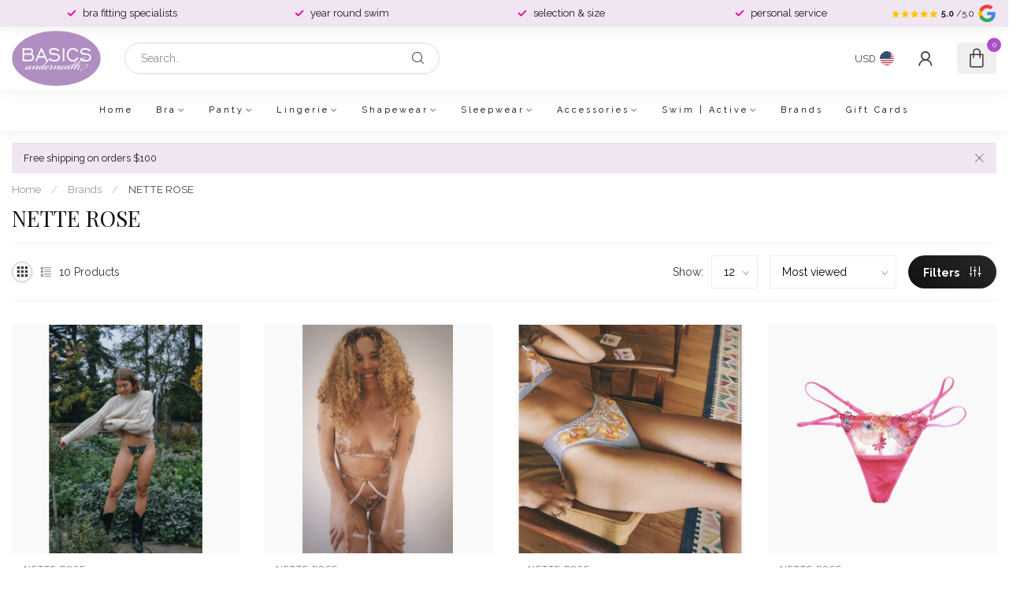

--- FILE ---
content_type: text/html;charset=utf-8
request_url: https://www.basicsunderneath.com/brands/nette-rose/
body_size: 28733
content:
<!DOCTYPE html>
<html lang="en-US">
  <head>
<link rel="preconnect" href="https://cdn.shoplightspeed.com">
<link rel="preconnect" href="https://fonts.googleapis.com">
<link rel="preconnect" href="https://fonts.gstatic.com" crossorigin>
<!--

    Theme Proxima | v1.0.0.2504202501_0_657261
    Theme designed and created by Dyvelopment - We are true e-commerce heroes!

    For custom Lightspeed eCom development or design contact us at www.dyvelopment.com

      _____                  _                                  _   
     |  __ \                | |                                | |  
     | |  | |_   ___   _____| | ___  _ __  _ __ ___   ___ _ __ | |_ 
     | |  | | | | \ \ / / _ \ |/ _ \| '_ \| '_ ` _ \ / _ \ '_ \| __|
     | |__| | |_| |\ V /  __/ | (_) | |_) | | | | | |  __/ | | | |_ 
     |_____/ \__, | \_/ \___|_|\___/| .__/|_| |_| |_|\___|_| |_|\__|
              __/ |                 | |                             
             |___/                  |_|                             
-->


<meta charset="utf-8"/>
<!-- [START] 'blocks/head.rain' -->
<!--

  (c) 2008-2026 Lightspeed Netherlands B.V.
  http://www.lightspeedhq.com
  Generated: 19-01-2026 @ 10:21:30

-->
<link rel="canonical" href="https://www.basicsunderneath.com/brands/nette-rose/"/>
<link rel="alternate" href="https://www.basicsunderneath.com/index.rss" type="application/rss+xml" title="New products"/>
<meta name="robots" content="noodp,noydir"/>
<meta property="og:url" content="https://www.basicsunderneath.com/brands/nette-rose/?source=facebook"/>
<meta property="og:site_name" content="Basics Underneath"/>
<meta property="og:title" content="NETTE ROSE"/>
<meta property="og:description" content="Basics Underneath is an intimate boutique and online shop for Bras, Bra fittings, Lingerie, Swimwear, Activewear, Shape wear, Sleepwear, Bridal Lingerie, and Fo"/>
<script>
/* DyApps Theme Addons config */
if( !window.dyapps ){ window.dyapps = {}; }
window.dyapps.addons = {
 "enabled": true,
 "created_at": "24-03-2023 19:29:07",
 "settings": {
    "matrix_separator": ",",
    "filterGroupSwatches": [],
    "swatchesForCustomFields": [],
    "plan": {
     "can_variant_group": true,
     "can_stockify": true,
     "can_vat_switcher": true,
     "can_age_popup": false,
     "can_custom_qty": false,
     "can_data01_colors": false
    },
    "advancedVariants": {
     "enabled": false,
     "price_in_dropdown": true,
     "stockify_in_dropdown": true,
     "disable_out_of_stock": true,
     "grid_swatches_container_selector": ".dy-collection-grid-swatch-holder",
     "grid_swatches_position": "left",
     "grid_swatches_max_colors": 4,
     "grid_swatches_enabled": true,
     "variant_status_icon": false,
     "display_type": "select",
     "product_swatches_size": "default",
     "live_pricing": true
    },
    "age_popup": {
     "enabled": false,
     "logo_url": "",
     "image_footer_url": "",
     "text": {
                 
        "us": {
         "content": "<h3>Confirm your age<\/h3><p>You must be over the age of 18 to enter this website.<\/p>",
         "content_no": "<h3>Sorry!<\/h3><p>Unfortunately you cannot access this website.<\/p>",
         "button_yes": "I am 18 years or older",
         "button_no": "I am under 18",
        }        }
    },
    "stockify": {
     "enabled": false,
     "stock_trigger_type": "outofstock",
     "optin_policy": false,
     "api": "https://my.dyapps.io/api/public/4fff810715/stockify/subscribe",
     "text": {
                 
        "us": {
         "email_placeholder": "Your email address",
         "button_trigger": "Notify me when back in stock",
         "button_submit": "Keep me updated!",
         "title": "Leave your email address",
         "desc": "Unfortunately this item is out of stock right now. Leave your email address below and we'll send you an email when the item is available again.",
         "bottom_text": "We use your data to send this email. Read more in our <a href=\"\/service\/privacy-policy\/\" target=\"_blank\">privacy policy<\/a>."
        }        }
    },
    "categoryBanners": {
     "enabled": true,
     "mobile_breakpoint": "576px",
     "category_banner": [],
     "banners": {
             }
    }
 },
 "swatches": {
 "default": {"is_default": true, "type": "multi", "values": {"background-size": "10px 10px", "background-position": "0 0, 0 5px, 5px -5px, -5px 0px", "background-image": "linear-gradient(45deg, rgba(100,100,100,0.3) 25%, transparent 25%),  linear-gradient(-45deg, rgba(100,100,100,0.3) 25%, transparent 25%),  linear-gradient(45deg, transparent 75%, rgba(100,100,100,0.3) 75%),  linear-gradient(-45deg, transparent 75%, rgba(100,100,100,0.3) 75%)"}} ,   }
};
</script>
<!--[if lt IE 9]>
<script src="https://cdn.shoplightspeed.com/assets/html5shiv.js?2025-02-20"></script>
<![endif]-->
<!-- [END] 'blocks/head.rain' -->

<title>NETTE ROSE - Basics Underneath</title>

<meta name="dyapps-addons-enabled" content="true">
<meta name="dyapps-addons-version" content="2022081001">
<meta name="dyapps-theme-name" content="Proxima">

<meta name="description" content="Basics Underneath is an intimate boutique and online shop for Bras, Bra fittings, Lingerie, Swimwear, Activewear, Shape wear, Sleepwear, Bridal Lingerie, and Fo" />
<meta name="keywords" content="NETTE, ROSE, bras, lingerie, intimate apparel, bra fittings, swimwear,  activewear, cup sized swim, panties, shape wear, slips, chemise, bridal, pajamas, night shirts, hosiery, tights" />

<meta http-equiv="X-UA-Compatible" content="IE=edge">
<meta name="viewport" content="width=device-width, initial-scale=1">

<link rel="shortcut icon" href="https://cdn.shoplightspeed.com/shops/657261/themes/17405/v/766676/assets/favicon.ico?20230511200852" type="image/x-icon" />
<link rel="preload" as="image" href="https://cdn.shoplightspeed.com/shops/657261/themes/17405/v/775132/assets/logo.png?20230602204607">



<script src="https://cdn.shoplightspeed.com/shops/657261/themes/17405/assets/jquery-1-12-4-min.js?20241118172400" defer></script>
<script>if(navigator.userAgent.indexOf("MSIE ") > -1 || navigator.userAgent.indexOf("Trident/") > -1) { document.write('<script src="https://cdn.shoplightspeed.com/shops/657261/themes/17405/assets/intersection-observer-polyfill.js?20241118172400">\x3C/script>') }</script>

<style>/*!
 * Bootstrap Reboot v4.6.1 (https://getbootstrap.com/)
 * Copyright 2011-2021 The Bootstrap Authors
 * Copyright 2011-2021 Twitter, Inc.
 * Licensed under MIT (https://github.com/twbs/bootstrap/blob/main/LICENSE)
 * Forked from Normalize.css, licensed MIT (https://github.com/necolas/normalize.css/blob/master/LICENSE.md)
 */*,*::before,*::after{box-sizing:border-box}html{font-family:sans-serif;line-height:1.15;-webkit-text-size-adjust:100%;-webkit-tap-highlight-color:rgba(0,0,0,0)}article,aside,figcaption,figure,footer,header,hgroup,main,nav,section{display:block}body{margin:0;font-family:-apple-system,BlinkMacSystemFont,"Segoe UI",Roboto,"Helvetica Neue",Arial,"Noto Sans","Liberation Sans",sans-serif,"Apple Color Emoji","Segoe UI Emoji","Segoe UI Symbol","Noto Color Emoji";font-size:1rem;font-weight:400;line-height:1.42857143;color:#212529;text-align:left;background-color:#fff}[tabindex="-1"]:focus:not(:focus-visible){outline:0 !important}hr{box-sizing:content-box;height:0;overflow:visible}h1,h2,h3,h4,h5,h6{margin-top:0;margin-bottom:.5rem}p{margin-top:0;margin-bottom:1rem}abbr[title],abbr[data-original-title]{text-decoration:underline;text-decoration:underline dotted;cursor:help;border-bottom:0;text-decoration-skip-ink:none}address{margin-bottom:1rem;font-style:normal;line-height:inherit}ol,ul,dl{margin-top:0;margin-bottom:1rem}ol ol,ul ul,ol ul,ul ol{margin-bottom:0}dt{font-weight:700}dd{margin-bottom:.5rem;margin-left:0}blockquote{margin:0 0 1rem}b,strong{font-weight:bolder}small{font-size:80%}sub,sup{position:relative;font-size:75%;line-height:0;vertical-align:baseline}sub{bottom:-0.25em}sup{top:-0.5em}a{color:#007bff;text-decoration:none;background-color:transparent}a:hover{color:#0056b3;text-decoration:underline}a:not([href]):not([class]){color:inherit;text-decoration:none}a:not([href]):not([class]):hover{color:inherit;text-decoration:none}pre,code,kbd,samp{font-family:SFMono-Regular,Menlo,Monaco,Consolas,"Liberation Mono","Courier New",monospace;font-size:1em}pre{margin-top:0;margin-bottom:1rem;overflow:auto;-ms-overflow-style:scrollbar}figure{margin:0 0 1rem}img{vertical-align:middle;border-style:none}svg{overflow:hidden;vertical-align:middle}table{border-collapse:collapse}caption{padding-top:.75rem;padding-bottom:.75rem;color:#6c757d;text-align:left;caption-side:bottom}th{text-align:inherit;text-align:-webkit-match-parent}label{display:inline-block;margin-bottom:.5rem}button{border-radius:0}button:focus:not(:focus-visible){outline:0}input,button,select,optgroup,textarea{margin:0;font-family:inherit;font-size:inherit;line-height:inherit}button,input{overflow:visible}button,select{text-transform:none}[role=button]{cursor:pointer}select{word-wrap:normal}button,[type=button],[type=reset],[type=submit]{-webkit-appearance:button}button:not(:disabled),[type=button]:not(:disabled),[type=reset]:not(:disabled),[type=submit]:not(:disabled){cursor:pointer}button::-moz-focus-inner,[type=button]::-moz-focus-inner,[type=reset]::-moz-focus-inner,[type=submit]::-moz-focus-inner{padding:0;border-style:none}input[type=radio],input[type=checkbox]{box-sizing:border-box;padding:0}textarea{overflow:auto;resize:vertical}fieldset{min-width:0;padding:0;margin:0;border:0}legend{display:block;width:100%;max-width:100%;padding:0;margin-bottom:.5rem;font-size:1.5rem;line-height:inherit;color:inherit;white-space:normal}progress{vertical-align:baseline}[type=number]::-webkit-inner-spin-button,[type=number]::-webkit-outer-spin-button{height:auto}[type=search]{outline-offset:-2px;-webkit-appearance:none}[type=search]::-webkit-search-decoration{-webkit-appearance:none}::-webkit-file-upload-button{font:inherit;-webkit-appearance:button}output{display:inline-block}summary{display:list-item;cursor:pointer}template{display:none}[hidden]{display:none !important}/*!
 * Bootstrap Grid v4.6.1 (https://getbootstrap.com/)
 * Copyright 2011-2021 The Bootstrap Authors
 * Copyright 2011-2021 Twitter, Inc.
 * Licensed under MIT (https://github.com/twbs/bootstrap/blob/main/LICENSE)
 */html{box-sizing:border-box;-ms-overflow-style:scrollbar}*,*::before,*::after{box-sizing:inherit}.container,.container-fluid,.container-xl,.container-lg,.container-md,.container-sm{width:100%;padding-right:15px;padding-left:15px;margin-right:auto;margin-left:auto}@media(min-width: 576px){.container-sm,.container{max-width:540px}}@media(min-width: 768px){.container-md,.container-sm,.container{max-width:720px}}@media(min-width: 992px){.container-lg,.container-md,.container-sm,.container{max-width:960px}}@media(min-width: 1200px){.container-xl,.container-lg,.container-md,.container-sm,.container{max-width:1140px}}.row{display:flex;flex-wrap:wrap;margin-right:-15px;margin-left:-15px}.no-gutters{margin-right:0;margin-left:0}.no-gutters>.col,.no-gutters>[class*=col-]{padding-right:0;padding-left:0}.col-xl,.col-xl-auto,.col-xl-12,.col-xl-11,.col-xl-10,.col-xl-9,.col-xl-8,.col-xl-7,.col-xl-6,.col-xl-5,.col-xl-4,.col-xl-3,.col-xl-2,.col-xl-1,.col-lg,.col-lg-auto,.col-lg-12,.col-lg-11,.col-lg-10,.col-lg-9,.col-lg-8,.col-lg-7,.col-lg-6,.col-lg-5,.col-lg-4,.col-lg-3,.col-lg-2,.col-lg-1,.col-md,.col-md-auto,.col-md-12,.col-md-11,.col-md-10,.col-md-9,.col-md-8,.col-md-7,.col-md-6,.col-md-5,.col-md-4,.col-md-3,.col-md-2,.col-md-1,.col-sm,.col-sm-auto,.col-sm-12,.col-sm-11,.col-sm-10,.col-sm-9,.col-sm-8,.col-sm-7,.col-sm-6,.col-sm-5,.col-sm-4,.col-sm-3,.col-sm-2,.col-sm-1,.col,.col-auto,.col-12,.col-11,.col-10,.col-9,.col-8,.col-7,.col-6,.col-5,.col-4,.col-3,.col-2,.col-1{position:relative;width:100%;padding-right:15px;padding-left:15px}.col{flex-basis:0;flex-grow:1;max-width:100%}.row-cols-1>*{flex:0 0 100%;max-width:100%}.row-cols-2>*{flex:0 0 50%;max-width:50%}.row-cols-3>*{flex:0 0 33.3333333333%;max-width:33.3333333333%}.row-cols-4>*{flex:0 0 25%;max-width:25%}.row-cols-5>*{flex:0 0 20%;max-width:20%}.row-cols-6>*{flex:0 0 16.6666666667%;max-width:16.6666666667%}.col-auto{flex:0 0 auto;width:auto;max-width:100%}.col-1{flex:0 0 8.33333333%;max-width:8.33333333%}.col-2{flex:0 0 16.66666667%;max-width:16.66666667%}.col-3{flex:0 0 25%;max-width:25%}.col-4{flex:0 0 33.33333333%;max-width:33.33333333%}.col-5{flex:0 0 41.66666667%;max-width:41.66666667%}.col-6{flex:0 0 50%;max-width:50%}.col-7{flex:0 0 58.33333333%;max-width:58.33333333%}.col-8{flex:0 0 66.66666667%;max-width:66.66666667%}.col-9{flex:0 0 75%;max-width:75%}.col-10{flex:0 0 83.33333333%;max-width:83.33333333%}.col-11{flex:0 0 91.66666667%;max-width:91.66666667%}.col-12{flex:0 0 100%;max-width:100%}.order-first{order:-1}.order-last{order:13}.order-0{order:0}.order-1{order:1}.order-2{order:2}.order-3{order:3}.order-4{order:4}.order-5{order:5}.order-6{order:6}.order-7{order:7}.order-8{order:8}.order-9{order:9}.order-10{order:10}.order-11{order:11}.order-12{order:12}.offset-1{margin-left:8.33333333%}.offset-2{margin-left:16.66666667%}.offset-3{margin-left:25%}.offset-4{margin-left:33.33333333%}.offset-5{margin-left:41.66666667%}.offset-6{margin-left:50%}.offset-7{margin-left:58.33333333%}.offset-8{margin-left:66.66666667%}.offset-9{margin-left:75%}.offset-10{margin-left:83.33333333%}.offset-11{margin-left:91.66666667%}@media(min-width: 576px){.col-sm{flex-basis:0;flex-grow:1;max-width:100%}.row-cols-sm-1>*{flex:0 0 100%;max-width:100%}.row-cols-sm-2>*{flex:0 0 50%;max-width:50%}.row-cols-sm-3>*{flex:0 0 33.3333333333%;max-width:33.3333333333%}.row-cols-sm-4>*{flex:0 0 25%;max-width:25%}.row-cols-sm-5>*{flex:0 0 20%;max-width:20%}.row-cols-sm-6>*{flex:0 0 16.6666666667%;max-width:16.6666666667%}.col-sm-auto{flex:0 0 auto;width:auto;max-width:100%}.col-sm-1{flex:0 0 8.33333333%;max-width:8.33333333%}.col-sm-2{flex:0 0 16.66666667%;max-width:16.66666667%}.col-sm-3{flex:0 0 25%;max-width:25%}.col-sm-4{flex:0 0 33.33333333%;max-width:33.33333333%}.col-sm-5{flex:0 0 41.66666667%;max-width:41.66666667%}.col-sm-6{flex:0 0 50%;max-width:50%}.col-sm-7{flex:0 0 58.33333333%;max-width:58.33333333%}.col-sm-8{flex:0 0 66.66666667%;max-width:66.66666667%}.col-sm-9{flex:0 0 75%;max-width:75%}.col-sm-10{flex:0 0 83.33333333%;max-width:83.33333333%}.col-sm-11{flex:0 0 91.66666667%;max-width:91.66666667%}.col-sm-12{flex:0 0 100%;max-width:100%}.order-sm-first{order:-1}.order-sm-last{order:13}.order-sm-0{order:0}.order-sm-1{order:1}.order-sm-2{order:2}.order-sm-3{order:3}.order-sm-4{order:4}.order-sm-5{order:5}.order-sm-6{order:6}.order-sm-7{order:7}.order-sm-8{order:8}.order-sm-9{order:9}.order-sm-10{order:10}.order-sm-11{order:11}.order-sm-12{order:12}.offset-sm-0{margin-left:0}.offset-sm-1{margin-left:8.33333333%}.offset-sm-2{margin-left:16.66666667%}.offset-sm-3{margin-left:25%}.offset-sm-4{margin-left:33.33333333%}.offset-sm-5{margin-left:41.66666667%}.offset-sm-6{margin-left:50%}.offset-sm-7{margin-left:58.33333333%}.offset-sm-8{margin-left:66.66666667%}.offset-sm-9{margin-left:75%}.offset-sm-10{margin-left:83.33333333%}.offset-sm-11{margin-left:91.66666667%}}@media(min-width: 768px){.col-md{flex-basis:0;flex-grow:1;max-width:100%}.row-cols-md-1>*{flex:0 0 100%;max-width:100%}.row-cols-md-2>*{flex:0 0 50%;max-width:50%}.row-cols-md-3>*{flex:0 0 33.3333333333%;max-width:33.3333333333%}.row-cols-md-4>*{flex:0 0 25%;max-width:25%}.row-cols-md-5>*{flex:0 0 20%;max-width:20%}.row-cols-md-6>*{flex:0 0 16.6666666667%;max-width:16.6666666667%}.col-md-auto{flex:0 0 auto;width:auto;max-width:100%}.col-md-1{flex:0 0 8.33333333%;max-width:8.33333333%}.col-md-2{flex:0 0 16.66666667%;max-width:16.66666667%}.col-md-3{flex:0 0 25%;max-width:25%}.col-md-4{flex:0 0 33.33333333%;max-width:33.33333333%}.col-md-5{flex:0 0 41.66666667%;max-width:41.66666667%}.col-md-6{flex:0 0 50%;max-width:50%}.col-md-7{flex:0 0 58.33333333%;max-width:58.33333333%}.col-md-8{flex:0 0 66.66666667%;max-width:66.66666667%}.col-md-9{flex:0 0 75%;max-width:75%}.col-md-10{flex:0 0 83.33333333%;max-width:83.33333333%}.col-md-11{flex:0 0 91.66666667%;max-width:91.66666667%}.col-md-12{flex:0 0 100%;max-width:100%}.order-md-first{order:-1}.order-md-last{order:13}.order-md-0{order:0}.order-md-1{order:1}.order-md-2{order:2}.order-md-3{order:3}.order-md-4{order:4}.order-md-5{order:5}.order-md-6{order:6}.order-md-7{order:7}.order-md-8{order:8}.order-md-9{order:9}.order-md-10{order:10}.order-md-11{order:11}.order-md-12{order:12}.offset-md-0{margin-left:0}.offset-md-1{margin-left:8.33333333%}.offset-md-2{margin-left:16.66666667%}.offset-md-3{margin-left:25%}.offset-md-4{margin-left:33.33333333%}.offset-md-5{margin-left:41.66666667%}.offset-md-6{margin-left:50%}.offset-md-7{margin-left:58.33333333%}.offset-md-8{margin-left:66.66666667%}.offset-md-9{margin-left:75%}.offset-md-10{margin-left:83.33333333%}.offset-md-11{margin-left:91.66666667%}}@media(min-width: 992px){.col-lg{flex-basis:0;flex-grow:1;max-width:100%}.row-cols-lg-1>*{flex:0 0 100%;max-width:100%}.row-cols-lg-2>*{flex:0 0 50%;max-width:50%}.row-cols-lg-3>*{flex:0 0 33.3333333333%;max-width:33.3333333333%}.row-cols-lg-4>*{flex:0 0 25%;max-width:25%}.row-cols-lg-5>*{flex:0 0 20%;max-width:20%}.row-cols-lg-6>*{flex:0 0 16.6666666667%;max-width:16.6666666667%}.col-lg-auto{flex:0 0 auto;width:auto;max-width:100%}.col-lg-1{flex:0 0 8.33333333%;max-width:8.33333333%}.col-lg-2{flex:0 0 16.66666667%;max-width:16.66666667%}.col-lg-3{flex:0 0 25%;max-width:25%}.col-lg-4{flex:0 0 33.33333333%;max-width:33.33333333%}.col-lg-5{flex:0 0 41.66666667%;max-width:41.66666667%}.col-lg-6{flex:0 0 50%;max-width:50%}.col-lg-7{flex:0 0 58.33333333%;max-width:58.33333333%}.col-lg-8{flex:0 0 66.66666667%;max-width:66.66666667%}.col-lg-9{flex:0 0 75%;max-width:75%}.col-lg-10{flex:0 0 83.33333333%;max-width:83.33333333%}.col-lg-11{flex:0 0 91.66666667%;max-width:91.66666667%}.col-lg-12{flex:0 0 100%;max-width:100%}.order-lg-first{order:-1}.order-lg-last{order:13}.order-lg-0{order:0}.order-lg-1{order:1}.order-lg-2{order:2}.order-lg-3{order:3}.order-lg-4{order:4}.order-lg-5{order:5}.order-lg-6{order:6}.order-lg-7{order:7}.order-lg-8{order:8}.order-lg-9{order:9}.order-lg-10{order:10}.order-lg-11{order:11}.order-lg-12{order:12}.offset-lg-0{margin-left:0}.offset-lg-1{margin-left:8.33333333%}.offset-lg-2{margin-left:16.66666667%}.offset-lg-3{margin-left:25%}.offset-lg-4{margin-left:33.33333333%}.offset-lg-5{margin-left:41.66666667%}.offset-lg-6{margin-left:50%}.offset-lg-7{margin-left:58.33333333%}.offset-lg-8{margin-left:66.66666667%}.offset-lg-9{margin-left:75%}.offset-lg-10{margin-left:83.33333333%}.offset-lg-11{margin-left:91.66666667%}}@media(min-width: 1200px){.col-xl{flex-basis:0;flex-grow:1;max-width:100%}.row-cols-xl-1>*{flex:0 0 100%;max-width:100%}.row-cols-xl-2>*{flex:0 0 50%;max-width:50%}.row-cols-xl-3>*{flex:0 0 33.3333333333%;max-width:33.3333333333%}.row-cols-xl-4>*{flex:0 0 25%;max-width:25%}.row-cols-xl-5>*{flex:0 0 20%;max-width:20%}.row-cols-xl-6>*{flex:0 0 16.6666666667%;max-width:16.6666666667%}.col-xl-auto{flex:0 0 auto;width:auto;max-width:100%}.col-xl-1{flex:0 0 8.33333333%;max-width:8.33333333%}.col-xl-2{flex:0 0 16.66666667%;max-width:16.66666667%}.col-xl-3{flex:0 0 25%;max-width:25%}.col-xl-4{flex:0 0 33.33333333%;max-width:33.33333333%}.col-xl-5{flex:0 0 41.66666667%;max-width:41.66666667%}.col-xl-6{flex:0 0 50%;max-width:50%}.col-xl-7{flex:0 0 58.33333333%;max-width:58.33333333%}.col-xl-8{flex:0 0 66.66666667%;max-width:66.66666667%}.col-xl-9{flex:0 0 75%;max-width:75%}.col-xl-10{flex:0 0 83.33333333%;max-width:83.33333333%}.col-xl-11{flex:0 0 91.66666667%;max-width:91.66666667%}.col-xl-12{flex:0 0 100%;max-width:100%}.order-xl-first{order:-1}.order-xl-last{order:13}.order-xl-0{order:0}.order-xl-1{order:1}.order-xl-2{order:2}.order-xl-3{order:3}.order-xl-4{order:4}.order-xl-5{order:5}.order-xl-6{order:6}.order-xl-7{order:7}.order-xl-8{order:8}.order-xl-9{order:9}.order-xl-10{order:10}.order-xl-11{order:11}.order-xl-12{order:12}.offset-xl-0{margin-left:0}.offset-xl-1{margin-left:8.33333333%}.offset-xl-2{margin-left:16.66666667%}.offset-xl-3{margin-left:25%}.offset-xl-4{margin-left:33.33333333%}.offset-xl-5{margin-left:41.66666667%}.offset-xl-6{margin-left:50%}.offset-xl-7{margin-left:58.33333333%}.offset-xl-8{margin-left:66.66666667%}.offset-xl-9{margin-left:75%}.offset-xl-10{margin-left:83.33333333%}.offset-xl-11{margin-left:91.66666667%}}.d-none{display:none !important}.d-inline{display:inline !important}.d-inline-block{display:inline-block !important}.d-block{display:block !important}.d-table{display:table !important}.d-table-row{display:table-row !important}.d-table-cell{display:table-cell !important}.d-flex{display:flex !important}.d-inline-flex{display:inline-flex !important}@media(min-width: 576px){.d-sm-none{display:none !important}.d-sm-inline{display:inline !important}.d-sm-inline-block{display:inline-block !important}.d-sm-block{display:block !important}.d-sm-table{display:table !important}.d-sm-table-row{display:table-row !important}.d-sm-table-cell{display:table-cell !important}.d-sm-flex{display:flex !important}.d-sm-inline-flex{display:inline-flex !important}}@media(min-width: 768px){.d-md-none{display:none !important}.d-md-inline{display:inline !important}.d-md-inline-block{display:inline-block !important}.d-md-block{display:block !important}.d-md-table{display:table !important}.d-md-table-row{display:table-row !important}.d-md-table-cell{display:table-cell !important}.d-md-flex{display:flex !important}.d-md-inline-flex{display:inline-flex !important}}@media(min-width: 992px){.d-lg-none{display:none !important}.d-lg-inline{display:inline !important}.d-lg-inline-block{display:inline-block !important}.d-lg-block{display:block !important}.d-lg-table{display:table !important}.d-lg-table-row{display:table-row !important}.d-lg-table-cell{display:table-cell !important}.d-lg-flex{display:flex !important}.d-lg-inline-flex{display:inline-flex !important}}@media(min-width: 1200px){.d-xl-none{display:none !important}.d-xl-inline{display:inline !important}.d-xl-inline-block{display:inline-block !important}.d-xl-block{display:block !important}.d-xl-table{display:table !important}.d-xl-table-row{display:table-row !important}.d-xl-table-cell{display:table-cell !important}.d-xl-flex{display:flex !important}.d-xl-inline-flex{display:inline-flex !important}}@media print{.d-print-none{display:none !important}.d-print-inline{display:inline !important}.d-print-inline-block{display:inline-block !important}.d-print-block{display:block !important}.d-print-table{display:table !important}.d-print-table-row{display:table-row !important}.d-print-table-cell{display:table-cell !important}.d-print-flex{display:flex !important}.d-print-inline-flex{display:inline-flex !important}}.flex-row{flex-direction:row !important}.flex-column{flex-direction:column !important}.flex-row-reverse{flex-direction:row-reverse !important}.flex-column-reverse{flex-direction:column-reverse !important}.flex-wrap{flex-wrap:wrap !important}.flex-nowrap{flex-wrap:nowrap !important}.flex-wrap-reverse{flex-wrap:wrap-reverse !important}.flex-fill{flex:1 1 auto !important}.flex-grow-0{flex-grow:0 !important}.flex-grow-1{flex-grow:1 !important}.flex-shrink-0{flex-shrink:0 !important}.flex-shrink-1{flex-shrink:1 !important}.justify-content-start{justify-content:flex-start !important}.justify-content-end{justify-content:flex-end !important}.justify-content-center{justify-content:center !important}.justify-content-between{justify-content:space-between !important}.justify-content-around{justify-content:space-around !important}.align-items-start{align-items:flex-start !important}.align-items-end{align-items:flex-end !important}.align-items-center{align-items:center !important}.align-items-baseline{align-items:baseline !important}.align-items-stretch{align-items:stretch !important}.align-content-start{align-content:flex-start !important}.align-content-end{align-content:flex-end !important}.align-content-center{align-content:center !important}.align-content-between{align-content:space-between !important}.align-content-around{align-content:space-around !important}.align-content-stretch{align-content:stretch !important}.align-self-auto{align-self:auto !important}.align-self-start{align-self:flex-start !important}.align-self-end{align-self:flex-end !important}.align-self-center{align-self:center !important}.align-self-baseline{align-self:baseline !important}.align-self-stretch{align-self:stretch !important}@media(min-width: 576px){.flex-sm-row{flex-direction:row !important}.flex-sm-column{flex-direction:column !important}.flex-sm-row-reverse{flex-direction:row-reverse !important}.flex-sm-column-reverse{flex-direction:column-reverse !important}.flex-sm-wrap{flex-wrap:wrap !important}.flex-sm-nowrap{flex-wrap:nowrap !important}.flex-sm-wrap-reverse{flex-wrap:wrap-reverse !important}.flex-sm-fill{flex:1 1 auto !important}.flex-sm-grow-0{flex-grow:0 !important}.flex-sm-grow-1{flex-grow:1 !important}.flex-sm-shrink-0{flex-shrink:0 !important}.flex-sm-shrink-1{flex-shrink:1 !important}.justify-content-sm-start{justify-content:flex-start !important}.justify-content-sm-end{justify-content:flex-end !important}.justify-content-sm-center{justify-content:center !important}.justify-content-sm-between{justify-content:space-between !important}.justify-content-sm-around{justify-content:space-around !important}.align-items-sm-start{align-items:flex-start !important}.align-items-sm-end{align-items:flex-end !important}.align-items-sm-center{align-items:center !important}.align-items-sm-baseline{align-items:baseline !important}.align-items-sm-stretch{align-items:stretch !important}.align-content-sm-start{align-content:flex-start !important}.align-content-sm-end{align-content:flex-end !important}.align-content-sm-center{align-content:center !important}.align-content-sm-between{align-content:space-between !important}.align-content-sm-around{align-content:space-around !important}.align-content-sm-stretch{align-content:stretch !important}.align-self-sm-auto{align-self:auto !important}.align-self-sm-start{align-self:flex-start !important}.align-self-sm-end{align-self:flex-end !important}.align-self-sm-center{align-self:center !important}.align-self-sm-baseline{align-self:baseline !important}.align-self-sm-stretch{align-self:stretch !important}}@media(min-width: 768px){.flex-md-row{flex-direction:row !important}.flex-md-column{flex-direction:column !important}.flex-md-row-reverse{flex-direction:row-reverse !important}.flex-md-column-reverse{flex-direction:column-reverse !important}.flex-md-wrap{flex-wrap:wrap !important}.flex-md-nowrap{flex-wrap:nowrap !important}.flex-md-wrap-reverse{flex-wrap:wrap-reverse !important}.flex-md-fill{flex:1 1 auto !important}.flex-md-grow-0{flex-grow:0 !important}.flex-md-grow-1{flex-grow:1 !important}.flex-md-shrink-0{flex-shrink:0 !important}.flex-md-shrink-1{flex-shrink:1 !important}.justify-content-md-start{justify-content:flex-start !important}.justify-content-md-end{justify-content:flex-end !important}.justify-content-md-center{justify-content:center !important}.justify-content-md-between{justify-content:space-between !important}.justify-content-md-around{justify-content:space-around !important}.align-items-md-start{align-items:flex-start !important}.align-items-md-end{align-items:flex-end !important}.align-items-md-center{align-items:center !important}.align-items-md-baseline{align-items:baseline !important}.align-items-md-stretch{align-items:stretch !important}.align-content-md-start{align-content:flex-start !important}.align-content-md-end{align-content:flex-end !important}.align-content-md-center{align-content:center !important}.align-content-md-between{align-content:space-between !important}.align-content-md-around{align-content:space-around !important}.align-content-md-stretch{align-content:stretch !important}.align-self-md-auto{align-self:auto !important}.align-self-md-start{align-self:flex-start !important}.align-self-md-end{align-self:flex-end !important}.align-self-md-center{align-self:center !important}.align-self-md-baseline{align-self:baseline !important}.align-self-md-stretch{align-self:stretch !important}}@media(min-width: 992px){.flex-lg-row{flex-direction:row !important}.flex-lg-column{flex-direction:column !important}.flex-lg-row-reverse{flex-direction:row-reverse !important}.flex-lg-column-reverse{flex-direction:column-reverse !important}.flex-lg-wrap{flex-wrap:wrap !important}.flex-lg-nowrap{flex-wrap:nowrap !important}.flex-lg-wrap-reverse{flex-wrap:wrap-reverse !important}.flex-lg-fill{flex:1 1 auto !important}.flex-lg-grow-0{flex-grow:0 !important}.flex-lg-grow-1{flex-grow:1 !important}.flex-lg-shrink-0{flex-shrink:0 !important}.flex-lg-shrink-1{flex-shrink:1 !important}.justify-content-lg-start{justify-content:flex-start !important}.justify-content-lg-end{justify-content:flex-end !important}.justify-content-lg-center{justify-content:center !important}.justify-content-lg-between{justify-content:space-between !important}.justify-content-lg-around{justify-content:space-around !important}.align-items-lg-start{align-items:flex-start !important}.align-items-lg-end{align-items:flex-end !important}.align-items-lg-center{align-items:center !important}.align-items-lg-baseline{align-items:baseline !important}.align-items-lg-stretch{align-items:stretch !important}.align-content-lg-start{align-content:flex-start !important}.align-content-lg-end{align-content:flex-end !important}.align-content-lg-center{align-content:center !important}.align-content-lg-between{align-content:space-between !important}.align-content-lg-around{align-content:space-around !important}.align-content-lg-stretch{align-content:stretch !important}.align-self-lg-auto{align-self:auto !important}.align-self-lg-start{align-self:flex-start !important}.align-self-lg-end{align-self:flex-end !important}.align-self-lg-center{align-self:center !important}.align-self-lg-baseline{align-self:baseline !important}.align-self-lg-stretch{align-self:stretch !important}}@media(min-width: 1200px){.flex-xl-row{flex-direction:row !important}.flex-xl-column{flex-direction:column !important}.flex-xl-row-reverse{flex-direction:row-reverse !important}.flex-xl-column-reverse{flex-direction:column-reverse !important}.flex-xl-wrap{flex-wrap:wrap !important}.flex-xl-nowrap{flex-wrap:nowrap !important}.flex-xl-wrap-reverse{flex-wrap:wrap-reverse !important}.flex-xl-fill{flex:1 1 auto !important}.flex-xl-grow-0{flex-grow:0 !important}.flex-xl-grow-1{flex-grow:1 !important}.flex-xl-shrink-0{flex-shrink:0 !important}.flex-xl-shrink-1{flex-shrink:1 !important}.justify-content-xl-start{justify-content:flex-start !important}.justify-content-xl-end{justify-content:flex-end !important}.justify-content-xl-center{justify-content:center !important}.justify-content-xl-between{justify-content:space-between !important}.justify-content-xl-around{justify-content:space-around !important}.align-items-xl-start{align-items:flex-start !important}.align-items-xl-end{align-items:flex-end !important}.align-items-xl-center{align-items:center !important}.align-items-xl-baseline{align-items:baseline !important}.align-items-xl-stretch{align-items:stretch !important}.align-content-xl-start{align-content:flex-start !important}.align-content-xl-end{align-content:flex-end !important}.align-content-xl-center{align-content:center !important}.align-content-xl-between{align-content:space-between !important}.align-content-xl-around{align-content:space-around !important}.align-content-xl-stretch{align-content:stretch !important}.align-self-xl-auto{align-self:auto !important}.align-self-xl-start{align-self:flex-start !important}.align-self-xl-end{align-self:flex-end !important}.align-self-xl-center{align-self:center !important}.align-self-xl-baseline{align-self:baseline !important}.align-self-xl-stretch{align-self:stretch !important}}.m-0{margin:0 !important}.mt-0,.my-0{margin-top:0 !important}.mr-0,.mx-0{margin-right:0 !important}.mb-0,.my-0{margin-bottom:0 !important}.ml-0,.mx-0{margin-left:0 !important}.m-1{margin:5px !important}.mt-1,.my-1{margin-top:5px !important}.mr-1,.mx-1{margin-right:5px !important}.mb-1,.my-1{margin-bottom:5px !important}.ml-1,.mx-1{margin-left:5px !important}.m-2{margin:10px !important}.mt-2,.my-2{margin-top:10px !important}.mr-2,.mx-2{margin-right:10px !important}.mb-2,.my-2{margin-bottom:10px !important}.ml-2,.mx-2{margin-left:10px !important}.m-3{margin:15px !important}.mt-3,.my-3{margin-top:15px !important}.mr-3,.mx-3{margin-right:15px !important}.mb-3,.my-3{margin-bottom:15px !important}.ml-3,.mx-3{margin-left:15px !important}.m-4{margin:30px !important}.mt-4,.my-4{margin-top:30px !important}.mr-4,.mx-4{margin-right:30px !important}.mb-4,.my-4{margin-bottom:30px !important}.ml-4,.mx-4{margin-left:30px !important}.m-5{margin:50px !important}.mt-5,.my-5{margin-top:50px !important}.mr-5,.mx-5{margin-right:50px !important}.mb-5,.my-5{margin-bottom:50px !important}.ml-5,.mx-5{margin-left:50px !important}.m-6{margin:80px !important}.mt-6,.my-6{margin-top:80px !important}.mr-6,.mx-6{margin-right:80px !important}.mb-6,.my-6{margin-bottom:80px !important}.ml-6,.mx-6{margin-left:80px !important}.p-0{padding:0 !important}.pt-0,.py-0{padding-top:0 !important}.pr-0,.px-0{padding-right:0 !important}.pb-0,.py-0{padding-bottom:0 !important}.pl-0,.px-0{padding-left:0 !important}.p-1{padding:5px !important}.pt-1,.py-1{padding-top:5px !important}.pr-1,.px-1{padding-right:5px !important}.pb-1,.py-1{padding-bottom:5px !important}.pl-1,.px-1{padding-left:5px !important}.p-2{padding:10px !important}.pt-2,.py-2{padding-top:10px !important}.pr-2,.px-2{padding-right:10px !important}.pb-2,.py-2{padding-bottom:10px !important}.pl-2,.px-2{padding-left:10px !important}.p-3{padding:15px !important}.pt-3,.py-3{padding-top:15px !important}.pr-3,.px-3{padding-right:15px !important}.pb-3,.py-3{padding-bottom:15px !important}.pl-3,.px-3{padding-left:15px !important}.p-4{padding:30px !important}.pt-4,.py-4{padding-top:30px !important}.pr-4,.px-4{padding-right:30px !important}.pb-4,.py-4{padding-bottom:30px !important}.pl-4,.px-4{padding-left:30px !important}.p-5{padding:50px !important}.pt-5,.py-5{padding-top:50px !important}.pr-5,.px-5{padding-right:50px !important}.pb-5,.py-5{padding-bottom:50px !important}.pl-5,.px-5{padding-left:50px !important}.p-6{padding:80px !important}.pt-6,.py-6{padding-top:80px !important}.pr-6,.px-6{padding-right:80px !important}.pb-6,.py-6{padding-bottom:80px !important}.pl-6,.px-6{padding-left:80px !important}.m-n1{margin:-5px !important}.mt-n1,.my-n1{margin-top:-5px !important}.mr-n1,.mx-n1{margin-right:-5px !important}.mb-n1,.my-n1{margin-bottom:-5px !important}.ml-n1,.mx-n1{margin-left:-5px !important}.m-n2{margin:-10px !important}.mt-n2,.my-n2{margin-top:-10px !important}.mr-n2,.mx-n2{margin-right:-10px !important}.mb-n2,.my-n2{margin-bottom:-10px !important}.ml-n2,.mx-n2{margin-left:-10px !important}.m-n3{margin:-15px !important}.mt-n3,.my-n3{margin-top:-15px !important}.mr-n3,.mx-n3{margin-right:-15px !important}.mb-n3,.my-n3{margin-bottom:-15px !important}.ml-n3,.mx-n3{margin-left:-15px !important}.m-n4{margin:-30px !important}.mt-n4,.my-n4{margin-top:-30px !important}.mr-n4,.mx-n4{margin-right:-30px !important}.mb-n4,.my-n4{margin-bottom:-30px !important}.ml-n4,.mx-n4{margin-left:-30px !important}.m-n5{margin:-50px !important}.mt-n5,.my-n5{margin-top:-50px !important}.mr-n5,.mx-n5{margin-right:-50px !important}.mb-n5,.my-n5{margin-bottom:-50px !important}.ml-n5,.mx-n5{margin-left:-50px !important}.m-n6{margin:-80px !important}.mt-n6,.my-n6{margin-top:-80px !important}.mr-n6,.mx-n6{margin-right:-80px !important}.mb-n6,.my-n6{margin-bottom:-80px !important}.ml-n6,.mx-n6{margin-left:-80px !important}.m-auto{margin:auto !important}.mt-auto,.my-auto{margin-top:auto !important}.mr-auto,.mx-auto{margin-right:auto !important}.mb-auto,.my-auto{margin-bottom:auto !important}.ml-auto,.mx-auto{margin-left:auto !important}@media(min-width: 576px){.m-sm-0{margin:0 !important}.mt-sm-0,.my-sm-0{margin-top:0 !important}.mr-sm-0,.mx-sm-0{margin-right:0 !important}.mb-sm-0,.my-sm-0{margin-bottom:0 !important}.ml-sm-0,.mx-sm-0{margin-left:0 !important}.m-sm-1{margin:5px !important}.mt-sm-1,.my-sm-1{margin-top:5px !important}.mr-sm-1,.mx-sm-1{margin-right:5px !important}.mb-sm-1,.my-sm-1{margin-bottom:5px !important}.ml-sm-1,.mx-sm-1{margin-left:5px !important}.m-sm-2{margin:10px !important}.mt-sm-2,.my-sm-2{margin-top:10px !important}.mr-sm-2,.mx-sm-2{margin-right:10px !important}.mb-sm-2,.my-sm-2{margin-bottom:10px !important}.ml-sm-2,.mx-sm-2{margin-left:10px !important}.m-sm-3{margin:15px !important}.mt-sm-3,.my-sm-3{margin-top:15px !important}.mr-sm-3,.mx-sm-3{margin-right:15px !important}.mb-sm-3,.my-sm-3{margin-bottom:15px !important}.ml-sm-3,.mx-sm-3{margin-left:15px !important}.m-sm-4{margin:30px !important}.mt-sm-4,.my-sm-4{margin-top:30px !important}.mr-sm-4,.mx-sm-4{margin-right:30px !important}.mb-sm-4,.my-sm-4{margin-bottom:30px !important}.ml-sm-4,.mx-sm-4{margin-left:30px !important}.m-sm-5{margin:50px !important}.mt-sm-5,.my-sm-5{margin-top:50px !important}.mr-sm-5,.mx-sm-5{margin-right:50px !important}.mb-sm-5,.my-sm-5{margin-bottom:50px !important}.ml-sm-5,.mx-sm-5{margin-left:50px !important}.m-sm-6{margin:80px !important}.mt-sm-6,.my-sm-6{margin-top:80px !important}.mr-sm-6,.mx-sm-6{margin-right:80px !important}.mb-sm-6,.my-sm-6{margin-bottom:80px !important}.ml-sm-6,.mx-sm-6{margin-left:80px !important}.p-sm-0{padding:0 !important}.pt-sm-0,.py-sm-0{padding-top:0 !important}.pr-sm-0,.px-sm-0{padding-right:0 !important}.pb-sm-0,.py-sm-0{padding-bottom:0 !important}.pl-sm-0,.px-sm-0{padding-left:0 !important}.p-sm-1{padding:5px !important}.pt-sm-1,.py-sm-1{padding-top:5px !important}.pr-sm-1,.px-sm-1{padding-right:5px !important}.pb-sm-1,.py-sm-1{padding-bottom:5px !important}.pl-sm-1,.px-sm-1{padding-left:5px !important}.p-sm-2{padding:10px !important}.pt-sm-2,.py-sm-2{padding-top:10px !important}.pr-sm-2,.px-sm-2{padding-right:10px !important}.pb-sm-2,.py-sm-2{padding-bottom:10px !important}.pl-sm-2,.px-sm-2{padding-left:10px !important}.p-sm-3{padding:15px !important}.pt-sm-3,.py-sm-3{padding-top:15px !important}.pr-sm-3,.px-sm-3{padding-right:15px !important}.pb-sm-3,.py-sm-3{padding-bottom:15px !important}.pl-sm-3,.px-sm-3{padding-left:15px !important}.p-sm-4{padding:30px !important}.pt-sm-4,.py-sm-4{padding-top:30px !important}.pr-sm-4,.px-sm-4{padding-right:30px !important}.pb-sm-4,.py-sm-4{padding-bottom:30px !important}.pl-sm-4,.px-sm-4{padding-left:30px !important}.p-sm-5{padding:50px !important}.pt-sm-5,.py-sm-5{padding-top:50px !important}.pr-sm-5,.px-sm-5{padding-right:50px !important}.pb-sm-5,.py-sm-5{padding-bottom:50px !important}.pl-sm-5,.px-sm-5{padding-left:50px !important}.p-sm-6{padding:80px !important}.pt-sm-6,.py-sm-6{padding-top:80px !important}.pr-sm-6,.px-sm-6{padding-right:80px !important}.pb-sm-6,.py-sm-6{padding-bottom:80px !important}.pl-sm-6,.px-sm-6{padding-left:80px !important}.m-sm-n1{margin:-5px !important}.mt-sm-n1,.my-sm-n1{margin-top:-5px !important}.mr-sm-n1,.mx-sm-n1{margin-right:-5px !important}.mb-sm-n1,.my-sm-n1{margin-bottom:-5px !important}.ml-sm-n1,.mx-sm-n1{margin-left:-5px !important}.m-sm-n2{margin:-10px !important}.mt-sm-n2,.my-sm-n2{margin-top:-10px !important}.mr-sm-n2,.mx-sm-n2{margin-right:-10px !important}.mb-sm-n2,.my-sm-n2{margin-bottom:-10px !important}.ml-sm-n2,.mx-sm-n2{margin-left:-10px !important}.m-sm-n3{margin:-15px !important}.mt-sm-n3,.my-sm-n3{margin-top:-15px !important}.mr-sm-n3,.mx-sm-n3{margin-right:-15px !important}.mb-sm-n3,.my-sm-n3{margin-bottom:-15px !important}.ml-sm-n3,.mx-sm-n3{margin-left:-15px !important}.m-sm-n4{margin:-30px !important}.mt-sm-n4,.my-sm-n4{margin-top:-30px !important}.mr-sm-n4,.mx-sm-n4{margin-right:-30px !important}.mb-sm-n4,.my-sm-n4{margin-bottom:-30px !important}.ml-sm-n4,.mx-sm-n4{margin-left:-30px !important}.m-sm-n5{margin:-50px !important}.mt-sm-n5,.my-sm-n5{margin-top:-50px !important}.mr-sm-n5,.mx-sm-n5{margin-right:-50px !important}.mb-sm-n5,.my-sm-n5{margin-bottom:-50px !important}.ml-sm-n5,.mx-sm-n5{margin-left:-50px !important}.m-sm-n6{margin:-80px !important}.mt-sm-n6,.my-sm-n6{margin-top:-80px !important}.mr-sm-n6,.mx-sm-n6{margin-right:-80px !important}.mb-sm-n6,.my-sm-n6{margin-bottom:-80px !important}.ml-sm-n6,.mx-sm-n6{margin-left:-80px !important}.m-sm-auto{margin:auto !important}.mt-sm-auto,.my-sm-auto{margin-top:auto !important}.mr-sm-auto,.mx-sm-auto{margin-right:auto !important}.mb-sm-auto,.my-sm-auto{margin-bottom:auto !important}.ml-sm-auto,.mx-sm-auto{margin-left:auto !important}}@media(min-width: 768px){.m-md-0{margin:0 !important}.mt-md-0,.my-md-0{margin-top:0 !important}.mr-md-0,.mx-md-0{margin-right:0 !important}.mb-md-0,.my-md-0{margin-bottom:0 !important}.ml-md-0,.mx-md-0{margin-left:0 !important}.m-md-1{margin:5px !important}.mt-md-1,.my-md-1{margin-top:5px !important}.mr-md-1,.mx-md-1{margin-right:5px !important}.mb-md-1,.my-md-1{margin-bottom:5px !important}.ml-md-1,.mx-md-1{margin-left:5px !important}.m-md-2{margin:10px !important}.mt-md-2,.my-md-2{margin-top:10px !important}.mr-md-2,.mx-md-2{margin-right:10px !important}.mb-md-2,.my-md-2{margin-bottom:10px !important}.ml-md-2,.mx-md-2{margin-left:10px !important}.m-md-3{margin:15px !important}.mt-md-3,.my-md-3{margin-top:15px !important}.mr-md-3,.mx-md-3{margin-right:15px !important}.mb-md-3,.my-md-3{margin-bottom:15px !important}.ml-md-3,.mx-md-3{margin-left:15px !important}.m-md-4{margin:30px !important}.mt-md-4,.my-md-4{margin-top:30px !important}.mr-md-4,.mx-md-4{margin-right:30px !important}.mb-md-4,.my-md-4{margin-bottom:30px !important}.ml-md-4,.mx-md-4{margin-left:30px !important}.m-md-5{margin:50px !important}.mt-md-5,.my-md-5{margin-top:50px !important}.mr-md-5,.mx-md-5{margin-right:50px !important}.mb-md-5,.my-md-5{margin-bottom:50px !important}.ml-md-5,.mx-md-5{margin-left:50px !important}.m-md-6{margin:80px !important}.mt-md-6,.my-md-6{margin-top:80px !important}.mr-md-6,.mx-md-6{margin-right:80px !important}.mb-md-6,.my-md-6{margin-bottom:80px !important}.ml-md-6,.mx-md-6{margin-left:80px !important}.p-md-0{padding:0 !important}.pt-md-0,.py-md-0{padding-top:0 !important}.pr-md-0,.px-md-0{padding-right:0 !important}.pb-md-0,.py-md-0{padding-bottom:0 !important}.pl-md-0,.px-md-0{padding-left:0 !important}.p-md-1{padding:5px !important}.pt-md-1,.py-md-1{padding-top:5px !important}.pr-md-1,.px-md-1{padding-right:5px !important}.pb-md-1,.py-md-1{padding-bottom:5px !important}.pl-md-1,.px-md-1{padding-left:5px !important}.p-md-2{padding:10px !important}.pt-md-2,.py-md-2{padding-top:10px !important}.pr-md-2,.px-md-2{padding-right:10px !important}.pb-md-2,.py-md-2{padding-bottom:10px !important}.pl-md-2,.px-md-2{padding-left:10px !important}.p-md-3{padding:15px !important}.pt-md-3,.py-md-3{padding-top:15px !important}.pr-md-3,.px-md-3{padding-right:15px !important}.pb-md-3,.py-md-3{padding-bottom:15px !important}.pl-md-3,.px-md-3{padding-left:15px !important}.p-md-4{padding:30px !important}.pt-md-4,.py-md-4{padding-top:30px !important}.pr-md-4,.px-md-4{padding-right:30px !important}.pb-md-4,.py-md-4{padding-bottom:30px !important}.pl-md-4,.px-md-4{padding-left:30px !important}.p-md-5{padding:50px !important}.pt-md-5,.py-md-5{padding-top:50px !important}.pr-md-5,.px-md-5{padding-right:50px !important}.pb-md-5,.py-md-5{padding-bottom:50px !important}.pl-md-5,.px-md-5{padding-left:50px !important}.p-md-6{padding:80px !important}.pt-md-6,.py-md-6{padding-top:80px !important}.pr-md-6,.px-md-6{padding-right:80px !important}.pb-md-6,.py-md-6{padding-bottom:80px !important}.pl-md-6,.px-md-6{padding-left:80px !important}.m-md-n1{margin:-5px !important}.mt-md-n1,.my-md-n1{margin-top:-5px !important}.mr-md-n1,.mx-md-n1{margin-right:-5px !important}.mb-md-n1,.my-md-n1{margin-bottom:-5px !important}.ml-md-n1,.mx-md-n1{margin-left:-5px !important}.m-md-n2{margin:-10px !important}.mt-md-n2,.my-md-n2{margin-top:-10px !important}.mr-md-n2,.mx-md-n2{margin-right:-10px !important}.mb-md-n2,.my-md-n2{margin-bottom:-10px !important}.ml-md-n2,.mx-md-n2{margin-left:-10px !important}.m-md-n3{margin:-15px !important}.mt-md-n3,.my-md-n3{margin-top:-15px !important}.mr-md-n3,.mx-md-n3{margin-right:-15px !important}.mb-md-n3,.my-md-n3{margin-bottom:-15px !important}.ml-md-n3,.mx-md-n3{margin-left:-15px !important}.m-md-n4{margin:-30px !important}.mt-md-n4,.my-md-n4{margin-top:-30px !important}.mr-md-n4,.mx-md-n4{margin-right:-30px !important}.mb-md-n4,.my-md-n4{margin-bottom:-30px !important}.ml-md-n4,.mx-md-n4{margin-left:-30px !important}.m-md-n5{margin:-50px !important}.mt-md-n5,.my-md-n5{margin-top:-50px !important}.mr-md-n5,.mx-md-n5{margin-right:-50px !important}.mb-md-n5,.my-md-n5{margin-bottom:-50px !important}.ml-md-n5,.mx-md-n5{margin-left:-50px !important}.m-md-n6{margin:-80px !important}.mt-md-n6,.my-md-n6{margin-top:-80px !important}.mr-md-n6,.mx-md-n6{margin-right:-80px !important}.mb-md-n6,.my-md-n6{margin-bottom:-80px !important}.ml-md-n6,.mx-md-n6{margin-left:-80px !important}.m-md-auto{margin:auto !important}.mt-md-auto,.my-md-auto{margin-top:auto !important}.mr-md-auto,.mx-md-auto{margin-right:auto !important}.mb-md-auto,.my-md-auto{margin-bottom:auto !important}.ml-md-auto,.mx-md-auto{margin-left:auto !important}}@media(min-width: 992px){.m-lg-0{margin:0 !important}.mt-lg-0,.my-lg-0{margin-top:0 !important}.mr-lg-0,.mx-lg-0{margin-right:0 !important}.mb-lg-0,.my-lg-0{margin-bottom:0 !important}.ml-lg-0,.mx-lg-0{margin-left:0 !important}.m-lg-1{margin:5px !important}.mt-lg-1,.my-lg-1{margin-top:5px !important}.mr-lg-1,.mx-lg-1{margin-right:5px !important}.mb-lg-1,.my-lg-1{margin-bottom:5px !important}.ml-lg-1,.mx-lg-1{margin-left:5px !important}.m-lg-2{margin:10px !important}.mt-lg-2,.my-lg-2{margin-top:10px !important}.mr-lg-2,.mx-lg-2{margin-right:10px !important}.mb-lg-2,.my-lg-2{margin-bottom:10px !important}.ml-lg-2,.mx-lg-2{margin-left:10px !important}.m-lg-3{margin:15px !important}.mt-lg-3,.my-lg-3{margin-top:15px !important}.mr-lg-3,.mx-lg-3{margin-right:15px !important}.mb-lg-3,.my-lg-3{margin-bottom:15px !important}.ml-lg-3,.mx-lg-3{margin-left:15px !important}.m-lg-4{margin:30px !important}.mt-lg-4,.my-lg-4{margin-top:30px !important}.mr-lg-4,.mx-lg-4{margin-right:30px !important}.mb-lg-4,.my-lg-4{margin-bottom:30px !important}.ml-lg-4,.mx-lg-4{margin-left:30px !important}.m-lg-5{margin:50px !important}.mt-lg-5,.my-lg-5{margin-top:50px !important}.mr-lg-5,.mx-lg-5{margin-right:50px !important}.mb-lg-5,.my-lg-5{margin-bottom:50px !important}.ml-lg-5,.mx-lg-5{margin-left:50px !important}.m-lg-6{margin:80px !important}.mt-lg-6,.my-lg-6{margin-top:80px !important}.mr-lg-6,.mx-lg-6{margin-right:80px !important}.mb-lg-6,.my-lg-6{margin-bottom:80px !important}.ml-lg-6,.mx-lg-6{margin-left:80px !important}.p-lg-0{padding:0 !important}.pt-lg-0,.py-lg-0{padding-top:0 !important}.pr-lg-0,.px-lg-0{padding-right:0 !important}.pb-lg-0,.py-lg-0{padding-bottom:0 !important}.pl-lg-0,.px-lg-0{padding-left:0 !important}.p-lg-1{padding:5px !important}.pt-lg-1,.py-lg-1{padding-top:5px !important}.pr-lg-1,.px-lg-1{padding-right:5px !important}.pb-lg-1,.py-lg-1{padding-bottom:5px !important}.pl-lg-1,.px-lg-1{padding-left:5px !important}.p-lg-2{padding:10px !important}.pt-lg-2,.py-lg-2{padding-top:10px !important}.pr-lg-2,.px-lg-2{padding-right:10px !important}.pb-lg-2,.py-lg-2{padding-bottom:10px !important}.pl-lg-2,.px-lg-2{padding-left:10px !important}.p-lg-3{padding:15px !important}.pt-lg-3,.py-lg-3{padding-top:15px !important}.pr-lg-3,.px-lg-3{padding-right:15px !important}.pb-lg-3,.py-lg-3{padding-bottom:15px !important}.pl-lg-3,.px-lg-3{padding-left:15px !important}.p-lg-4{padding:30px !important}.pt-lg-4,.py-lg-4{padding-top:30px !important}.pr-lg-4,.px-lg-4{padding-right:30px !important}.pb-lg-4,.py-lg-4{padding-bottom:30px !important}.pl-lg-4,.px-lg-4{padding-left:30px !important}.p-lg-5{padding:50px !important}.pt-lg-5,.py-lg-5{padding-top:50px !important}.pr-lg-5,.px-lg-5{padding-right:50px !important}.pb-lg-5,.py-lg-5{padding-bottom:50px !important}.pl-lg-5,.px-lg-5{padding-left:50px !important}.p-lg-6{padding:80px !important}.pt-lg-6,.py-lg-6{padding-top:80px !important}.pr-lg-6,.px-lg-6{padding-right:80px !important}.pb-lg-6,.py-lg-6{padding-bottom:80px !important}.pl-lg-6,.px-lg-6{padding-left:80px !important}.m-lg-n1{margin:-5px !important}.mt-lg-n1,.my-lg-n1{margin-top:-5px !important}.mr-lg-n1,.mx-lg-n1{margin-right:-5px !important}.mb-lg-n1,.my-lg-n1{margin-bottom:-5px !important}.ml-lg-n1,.mx-lg-n1{margin-left:-5px !important}.m-lg-n2{margin:-10px !important}.mt-lg-n2,.my-lg-n2{margin-top:-10px !important}.mr-lg-n2,.mx-lg-n2{margin-right:-10px !important}.mb-lg-n2,.my-lg-n2{margin-bottom:-10px !important}.ml-lg-n2,.mx-lg-n2{margin-left:-10px !important}.m-lg-n3{margin:-15px !important}.mt-lg-n3,.my-lg-n3{margin-top:-15px !important}.mr-lg-n3,.mx-lg-n3{margin-right:-15px !important}.mb-lg-n3,.my-lg-n3{margin-bottom:-15px !important}.ml-lg-n3,.mx-lg-n3{margin-left:-15px !important}.m-lg-n4{margin:-30px !important}.mt-lg-n4,.my-lg-n4{margin-top:-30px !important}.mr-lg-n4,.mx-lg-n4{margin-right:-30px !important}.mb-lg-n4,.my-lg-n4{margin-bottom:-30px !important}.ml-lg-n4,.mx-lg-n4{margin-left:-30px !important}.m-lg-n5{margin:-50px !important}.mt-lg-n5,.my-lg-n5{margin-top:-50px !important}.mr-lg-n5,.mx-lg-n5{margin-right:-50px !important}.mb-lg-n5,.my-lg-n5{margin-bottom:-50px !important}.ml-lg-n5,.mx-lg-n5{margin-left:-50px !important}.m-lg-n6{margin:-80px !important}.mt-lg-n6,.my-lg-n6{margin-top:-80px !important}.mr-lg-n6,.mx-lg-n6{margin-right:-80px !important}.mb-lg-n6,.my-lg-n6{margin-bottom:-80px !important}.ml-lg-n6,.mx-lg-n6{margin-left:-80px !important}.m-lg-auto{margin:auto !important}.mt-lg-auto,.my-lg-auto{margin-top:auto !important}.mr-lg-auto,.mx-lg-auto{margin-right:auto !important}.mb-lg-auto,.my-lg-auto{margin-bottom:auto !important}.ml-lg-auto,.mx-lg-auto{margin-left:auto !important}}@media(min-width: 1200px){.m-xl-0{margin:0 !important}.mt-xl-0,.my-xl-0{margin-top:0 !important}.mr-xl-0,.mx-xl-0{margin-right:0 !important}.mb-xl-0,.my-xl-0{margin-bottom:0 !important}.ml-xl-0,.mx-xl-0{margin-left:0 !important}.m-xl-1{margin:5px !important}.mt-xl-1,.my-xl-1{margin-top:5px !important}.mr-xl-1,.mx-xl-1{margin-right:5px !important}.mb-xl-1,.my-xl-1{margin-bottom:5px !important}.ml-xl-1,.mx-xl-1{margin-left:5px !important}.m-xl-2{margin:10px !important}.mt-xl-2,.my-xl-2{margin-top:10px !important}.mr-xl-2,.mx-xl-2{margin-right:10px !important}.mb-xl-2,.my-xl-2{margin-bottom:10px !important}.ml-xl-2,.mx-xl-2{margin-left:10px !important}.m-xl-3{margin:15px !important}.mt-xl-3,.my-xl-3{margin-top:15px !important}.mr-xl-3,.mx-xl-3{margin-right:15px !important}.mb-xl-3,.my-xl-3{margin-bottom:15px !important}.ml-xl-3,.mx-xl-3{margin-left:15px !important}.m-xl-4{margin:30px !important}.mt-xl-4,.my-xl-4{margin-top:30px !important}.mr-xl-4,.mx-xl-4{margin-right:30px !important}.mb-xl-4,.my-xl-4{margin-bottom:30px !important}.ml-xl-4,.mx-xl-4{margin-left:30px !important}.m-xl-5{margin:50px !important}.mt-xl-5,.my-xl-5{margin-top:50px !important}.mr-xl-5,.mx-xl-5{margin-right:50px !important}.mb-xl-5,.my-xl-5{margin-bottom:50px !important}.ml-xl-5,.mx-xl-5{margin-left:50px !important}.m-xl-6{margin:80px !important}.mt-xl-6,.my-xl-6{margin-top:80px !important}.mr-xl-6,.mx-xl-6{margin-right:80px !important}.mb-xl-6,.my-xl-6{margin-bottom:80px !important}.ml-xl-6,.mx-xl-6{margin-left:80px !important}.p-xl-0{padding:0 !important}.pt-xl-0,.py-xl-0{padding-top:0 !important}.pr-xl-0,.px-xl-0{padding-right:0 !important}.pb-xl-0,.py-xl-0{padding-bottom:0 !important}.pl-xl-0,.px-xl-0{padding-left:0 !important}.p-xl-1{padding:5px !important}.pt-xl-1,.py-xl-1{padding-top:5px !important}.pr-xl-1,.px-xl-1{padding-right:5px !important}.pb-xl-1,.py-xl-1{padding-bottom:5px !important}.pl-xl-1,.px-xl-1{padding-left:5px !important}.p-xl-2{padding:10px !important}.pt-xl-2,.py-xl-2{padding-top:10px !important}.pr-xl-2,.px-xl-2{padding-right:10px !important}.pb-xl-2,.py-xl-2{padding-bottom:10px !important}.pl-xl-2,.px-xl-2{padding-left:10px !important}.p-xl-3{padding:15px !important}.pt-xl-3,.py-xl-3{padding-top:15px !important}.pr-xl-3,.px-xl-3{padding-right:15px !important}.pb-xl-3,.py-xl-3{padding-bottom:15px !important}.pl-xl-3,.px-xl-3{padding-left:15px !important}.p-xl-4{padding:30px !important}.pt-xl-4,.py-xl-4{padding-top:30px !important}.pr-xl-4,.px-xl-4{padding-right:30px !important}.pb-xl-4,.py-xl-4{padding-bottom:30px !important}.pl-xl-4,.px-xl-4{padding-left:30px !important}.p-xl-5{padding:50px !important}.pt-xl-5,.py-xl-5{padding-top:50px !important}.pr-xl-5,.px-xl-5{padding-right:50px !important}.pb-xl-5,.py-xl-5{padding-bottom:50px !important}.pl-xl-5,.px-xl-5{padding-left:50px !important}.p-xl-6{padding:80px !important}.pt-xl-6,.py-xl-6{padding-top:80px !important}.pr-xl-6,.px-xl-6{padding-right:80px !important}.pb-xl-6,.py-xl-6{padding-bottom:80px !important}.pl-xl-6,.px-xl-6{padding-left:80px !important}.m-xl-n1{margin:-5px !important}.mt-xl-n1,.my-xl-n1{margin-top:-5px !important}.mr-xl-n1,.mx-xl-n1{margin-right:-5px !important}.mb-xl-n1,.my-xl-n1{margin-bottom:-5px !important}.ml-xl-n1,.mx-xl-n1{margin-left:-5px !important}.m-xl-n2{margin:-10px !important}.mt-xl-n2,.my-xl-n2{margin-top:-10px !important}.mr-xl-n2,.mx-xl-n2{margin-right:-10px !important}.mb-xl-n2,.my-xl-n2{margin-bottom:-10px !important}.ml-xl-n2,.mx-xl-n2{margin-left:-10px !important}.m-xl-n3{margin:-15px !important}.mt-xl-n3,.my-xl-n3{margin-top:-15px !important}.mr-xl-n3,.mx-xl-n3{margin-right:-15px !important}.mb-xl-n3,.my-xl-n3{margin-bottom:-15px !important}.ml-xl-n3,.mx-xl-n3{margin-left:-15px !important}.m-xl-n4{margin:-30px !important}.mt-xl-n4,.my-xl-n4{margin-top:-30px !important}.mr-xl-n4,.mx-xl-n4{margin-right:-30px !important}.mb-xl-n4,.my-xl-n4{margin-bottom:-30px !important}.ml-xl-n4,.mx-xl-n4{margin-left:-30px !important}.m-xl-n5{margin:-50px !important}.mt-xl-n5,.my-xl-n5{margin-top:-50px !important}.mr-xl-n5,.mx-xl-n5{margin-right:-50px !important}.mb-xl-n5,.my-xl-n5{margin-bottom:-50px !important}.ml-xl-n5,.mx-xl-n5{margin-left:-50px !important}.m-xl-n6{margin:-80px !important}.mt-xl-n6,.my-xl-n6{margin-top:-80px !important}.mr-xl-n6,.mx-xl-n6{margin-right:-80px !important}.mb-xl-n6,.my-xl-n6{margin-bottom:-80px !important}.ml-xl-n6,.mx-xl-n6{margin-left:-80px !important}.m-xl-auto{margin:auto !important}.mt-xl-auto,.my-xl-auto{margin-top:auto !important}.mr-xl-auto,.mx-xl-auto{margin-right:auto !important}.mb-xl-auto,.my-xl-auto{margin-bottom:auto !important}.ml-xl-auto,.mx-xl-auto{margin-left:auto !important}}@media(min-width: 1300px){.container{max-width:1350px}}</style>


<!-- <link rel="preload" href="https://cdn.shoplightspeed.com/shops/657261/themes/17405/assets/style.css?20241118172400" as="style">-->
<link rel="stylesheet" href="https://cdn.shoplightspeed.com/shops/657261/themes/17405/assets/style.css?20241118172400" />
<!-- <link rel="preload" href="https://cdn.shoplightspeed.com/shops/657261/themes/17405/assets/style.css?20241118172400" as="style" onload="this.onload=null;this.rel='stylesheet'"> -->

<link rel="preload" href="https://fonts.googleapis.com/css?family=Raleway:400,300,700%7CPlayfair%20Display:300,400,700&amp;display=fallback" as="style">
<link href="https://fonts.googleapis.com/css?family=Raleway:400,300,700%7CPlayfair%20Display:300,400,700&amp;display=fallback" rel="stylesheet">

<link rel="preload" href="https://cdn.shoplightspeed.com/shops/657261/themes/17405/assets/dy-addons.css?20241118172400" as="style" onload="this.onload=null;this.rel='stylesheet'">


<style>
@font-face {
  font-family: 'proxima-icons';
  src:
    url(https://cdn.shoplightspeed.com/shops/657261/themes/17405/assets/proxima-icons.ttf?20241118172400) format('truetype'),
    url(https://cdn.shoplightspeed.com/shops/657261/themes/17405/assets/proxima-icons.woff?20241118172400) format('woff'),
    url(https://cdn.shoplightspeed.com/shops/657261/themes/17405/assets/proxima-icons.svg?20241118172400#proxima-icons) format('svg');
  font-weight: normal;
  font-style: normal;
  font-display: block;
}
</style>
<link rel="preload" href="https://cdn.shoplightspeed.com/shops/657261/themes/17405/assets/settings.css?20241118172400" as="style">
<link rel="preload" href="https://cdn.shoplightspeed.com/shops/657261/themes/17405/assets/custom.css?20241118172400" as="style">
<link rel="stylesheet" href="https://cdn.shoplightspeed.com/shops/657261/themes/17405/assets/settings.css?20241118172400" />
<link rel="stylesheet" href="https://cdn.shoplightspeed.com/shops/657261/themes/17405/assets/custom.css?20241118172400" />

<!-- <link rel="preload" href="https://cdn.shoplightspeed.com/shops/657261/themes/17405/assets/settings.css?20241118172400" as="style" onload="this.onload=null;this.rel='stylesheet'">
<link rel="preload" href="https://cdn.shoplightspeed.com/shops/657261/themes/17405/assets/custom.css?20241118172400" as="style" onload="this.onload=null;this.rel='stylesheet'"> -->



<script>
  window.theme = {
    isDemoShop: false,
    language: 'us',
    template: 'pages/collection.rain',
    pageData: {},
    dyApps: {
      version: 20220101
    }
  };

</script>

<script type="text/javascript" src="https://cdn.shoplightspeed.com/shops/657261/themes/17405/assets/swiper-453-min.js?20241118172400" defer></script>
<script type="text/javascript" src="https://cdn.shoplightspeed.com/shops/657261/themes/17405/assets/global.js?20241118172400" defer></script>  </head>
  <body class="layout-custom usp-carousel-pos-top b2b">
    
    <div id="mobile-nav-holder" class="fancy-box from-left overflow-hidden p-0">
    	<div id="mobile-nav-header" class="p-3 border-bottom-gray gray-border-bottom">
        <h1 class="flex-grow-1">Menu</h1>
        <div id="mobile-lang-switcher" class="d-flex align-items-center mr-3 lh-1">
          <span class="flag-icon flag-icon-us mr-1"></span> <span class="">USD</span>
        </div>
        <i class="icon-x-l close-fancy"></i>
      </div>
      <div id="mobile-nav-content"></div>
    </div>
    
    <header id="header" class="usp-carousel-pos-top header-scrollable">
<!--
originalUspCarouselPosition = top
uspCarouselPosition = top
      amountOfSubheaderFeatures = 4
      uspsInSubheader = false
      uspsInSubheader = false -->
<div id="header-holder" class="usp-carousel-pos-top header-has-shadow">
    	


  <div class="usp-bar usp-bar-top header-has-shadow">
    <div class="container d-flex align-items-center">
      <div class="usp-carousel swiper-container usp-carousel-top usp-def-amount-4">
    <div class="swiper-wrapper" data-slidesperview-desktop="">
                <div class="swiper-slide usp-carousel-item">
          <i class="icon-check-b usp-carousel-icon"></i> <span class="usp-item-text">bra fitting specialists</span>
        </div>
                        <div class="swiper-slide usp-carousel-item">
          <i class="icon-check-b usp-carousel-icon"></i> <span class="usp-item-text">year round swim</span>
        </div>
                        <div class="swiper-slide usp-carousel-item">
          <i class="icon-check-b usp-carousel-icon"></i> <span class="usp-item-text">selection & size</span>
        </div>
                        <div class="swiper-slide usp-carousel-item">
          <i class="icon-check-b usp-carousel-icon"></i> <span class="usp-item-text">personal service</span>
        </div>
            </div>
  </div>


          
    			
  <div class="subheader-rating d-flex align-items-center ">
        <div class="stars d-none d-sm-inline-block fz-080 text-right mr-1">
    	<i class="icon-star-s valign-middle header-star-fill"></i><i class="icon-star-s valign-middle header-star-fill"></i><i class="icon-star-s valign-middle header-star-fill"></i><i class="icon-star-s valign-middle header-star-fill"></i><i class="icon-star-s valign-middle header-star-fill mr-0"></i>        	</div>
        <a href="https://g.page/r/CYOfx-D7oAbWEBE/review" class="header-rating">
      <strong class="total">5.0</strong>
      <span class="header-rating-max">/5.0</span>    </a>
  </div>

    <div class="subheader-hallmark pl-1">

                <a href="https://g.page/r/CYOfx-D7oAbWEBE/review" target="_blank" class="d-none d-md-inline-block">
            <svg viewBox="0 0 24 24" width="24" height="24" xmlns="http://www.w3.org/2000/svg" class="hallmark-img hallmark-google">
<g transform="matrix(1, 0, 0, 1, 27.009001, -39.238998)">
    <path fill="#4285F4" d="M -3.264 51.509 C -3.264 50.719 -3.334 49.969 -3.454 49.239 L -14.754 49.239 L -14.754 53.749 L -8.284 53.749 C -8.574 55.229 -9.424 56.479 -10.684 57.329 L -10.684 60.329 L -6.824 60.329 C -4.564 58.239 -3.264 55.159 -3.264 51.509 Z"/>
    <path fill="#34A853" d="M -14.754 63.239 C -11.514 63.239 -8.804 62.159 -6.824 60.329 L -10.684 57.329 C -11.764 58.049 -13.134 58.489 -14.754 58.489 C -17.884 58.489 -20.534 56.379 -21.484 53.529 L -25.464 53.529 L -25.464 56.619 C -23.494 60.539 -19.444 63.239 -14.754 63.239 Z"/>
    <path fill="#FBBC05" d="M -21.484 53.529 C -21.734 52.809 -21.864 52.039 -21.864 51.239 C -21.864 50.439 -21.724 49.669 -21.484 48.949 L -21.484 45.859 L -25.464 45.859 C -26.284 47.479 -26.754 49.299 -26.754 51.239 C -26.754 53.179 -26.284 54.999 -25.464 56.619 L -21.484 53.529 Z"/>
    <path fill="#EA4335" d="M -14.754 43.989 C -12.984 43.989 -11.404 44.599 -10.154 45.789 L -6.734 42.369 C -8.804 40.429 -11.514 39.239 -14.754 39.239 C -19.444 39.239 -23.494 41.939 -25.464 45.859 L -21.484 48.949 C -20.534 46.099 -17.884 43.989 -14.754 43.989 Z"/>
</g>
</svg>
      </a>
            <a href="https://g.page/r/CYOfx-D7oAbWEBE/review" target="_blank" class="d-inline-block d-md-none">
      <svg viewBox="0 0 24 24" width="24" height="24" xmlns="http://www.w3.org/2000/svg" class="hallmark-img hallmark-icon hallmark-google">
<g transform="matrix(1, 0, 0, 1, 27.009001, -39.238998)">
    <path fill="#4285F4" d="M -3.264 51.509 C -3.264 50.719 -3.334 49.969 -3.454 49.239 L -14.754 49.239 L -14.754 53.749 L -8.284 53.749 C -8.574 55.229 -9.424 56.479 -10.684 57.329 L -10.684 60.329 L -6.824 60.329 C -4.564 58.239 -3.264 55.159 -3.264 51.509 Z"/>
    <path fill="#34A853" d="M -14.754 63.239 C -11.514 63.239 -8.804 62.159 -6.824 60.329 L -10.684 57.329 C -11.764 58.049 -13.134 58.489 -14.754 58.489 C -17.884 58.489 -20.534 56.379 -21.484 53.529 L -25.464 53.529 L -25.464 56.619 C -23.494 60.539 -19.444 63.239 -14.754 63.239 Z"/>
    <path fill="#FBBC05" d="M -21.484 53.529 C -21.734 52.809 -21.864 52.039 -21.864 51.239 C -21.864 50.439 -21.724 49.669 -21.484 48.949 L -21.484 45.859 L -25.464 45.859 C -26.284 47.479 -26.754 49.299 -26.754 51.239 C -26.754 53.179 -26.284 54.999 -25.464 56.619 L -21.484 53.529 Z"/>
    <path fill="#EA4335" d="M -14.754 43.989 C -12.984 43.989 -11.404 44.599 -10.154 45.789 L -6.734 42.369 C -8.804 40.429 -11.514 39.239 -14.754 39.239 C -19.444 39.239 -23.494 41.939 -25.464 45.859 L -21.484 48.949 C -20.534 46.099 -17.884 43.989 -14.754 43.989 Z"/>
</g>
</svg>
      </a>
      </div>
  
    
        </div>
  </div>
    
  <div id="header-content" class="container logo-left d-flex align-items-center ">
    <div id="header-left" class="header-col d-flex align-items-center">      
      <div id="mobilenav" class="nav-icon hb-icon d-lg-none" data-trigger-fancy="mobile-nav-holder">
            <div class="hb-icon-line line-1"></div>
            <div class="hb-icon-line line-2"></div>
            <div class="hb-icon-label">Menu</div>
      </div>
            
            
            	
      <a href="https://www.basicsunderneath.com/" class="mr-3 mr-sm-0">
<!--       <img class="logo" src="https://cdn.shoplightspeed.com/shops/657261/themes/17405/v/775132/assets/logo.png?20230602204607" alt="Bras, Swimwear, Activewear, Sleepwear Lingerie | Basics Underneath"> -->
    	      	<img class="logo" src="https://cdn.shoplightspeed.com/shops/657261/themes/17405/v/775132/assets/logo.png?20230602204607" alt="Bras, Swimwear, Activewear, Sleepwear Lingerie | Basics Underneath">
    	    </a>
		
            
      <form id="header-search" action="https://www.basicsunderneath.com/search/" method="get" class="d-none d-lg-block ml-4">
        <input id="header-search-input"  maxlength="50" type="text" name="q" class="theme-input search-input header-search-input br-xl pl-20" placeholder="Search..">
        <button class="search-button r-10" type="submit"><i class="icon-search"></i></button>
        
        <div id="search-results" class="as-body px-3 py-3 pt-2 row apply-shadow"></div>
      </form>
    </div>
        
    <div id="header-right" class="header-col without-labels">
        
      <div id="header-fancy-language" class="header-item d-none d-md-block" tabindex="0">
        <span class="header-link" data-tooltip title="Language & Currency" data-placement="bottom" data-trigger-fancy="fancy-language">
          <span id="header-locale-code">USD</span>
          <span class="flag-icon flag-icon-us"></span> 
        </span>
              </div>

      <div id="header-fancy-account" class="header-item">
        
                	<span class="header-link" data-tooltip title="My account" data-placement="bottom" data-trigger-fancy="fancy-account" data-fancy-type="hybrid">
            <i class="header-icon icon-user"></i>
            <span class="header-icon-label">My account</span>
        	</span>
              </div>

            
      <div id="header-fancy-cart" class="header-item mr-0">
        <a href="https://www.basicsunderneath.com/cart/" id="cart-header-link" class="cart header-link justify-content-center" data-trigger-fancy="fancy-cart">
            <i id="header-icon-cart" class="icon-shopping-bag"></i><span id="cart-qty" class="shopping-bag">0</span>
        </a>
      </div>
    </div>
    
  </div>
</div>


	<div id="navbar-holder" class=" header-has-shadow hidden-xxs hidden-xs hidden-sm">
  <div class="container">
      <nav id="navbar" class="navbar-type-small d-flex justify-content-center">

<ul id="navbar-items" class="flex-grow-1 item-spacing-default  smallmenu text-center">
        
  		<li class="navbar-item navbar-main-item"><a href="https://www.basicsunderneath.com/" class="navbar-main-link">Home</a></li>
  
          				        <li class="navbar-item navbar-main-item navbar-main-item-dropdown" data-navbar-id="4176743">
          <a href="https://www.basicsunderneath.com/bra/" class="navbar-main-link navbar-main-link-dropdown">Bra</a>



                    <ul class="navbar-sub">
                        <li class="navbar-item">
                                <a href="https://www.basicsunderneath.com/bra/t-shirt/" class="navbar-sub-link nav-item-with-arrow">T-Shirt</a>
                <ul class="navbar-sub navbar-sub-sub">
                                    <li class="navbar-item">
                    <a href="https://www.basicsunderneath.com/bra/t-shirt/contour/" class="navbar-sub-link">Contour</a>
                  </li>
                                  </ul>
                            </li>
                        <li class="navbar-item">
                                <a href="https://www.basicsunderneath.com/bra/bralette/" class="navbar-sub-link">Bralette</a>
                            </li>
                        <li class="navbar-item">
                                <a href="https://www.basicsunderneath.com/bra/full/" class="navbar-sub-link">Full</a>
                            </li>
                        <li class="navbar-item">
                                <a href="https://www.basicsunderneath.com/bra/strapless/" class="navbar-sub-link">Strapless</a>
                            </li>
                        <li class="navbar-item">
                                <a href="https://www.basicsunderneath.com/bra/demi/" class="navbar-sub-link">Demi</a>
                            </li>
                        <li class="navbar-item">
                                <a href="https://www.basicsunderneath.com/bra/push-up/" class="navbar-sub-link nav-item-with-arrow">Push-Up</a>
                <ul class="navbar-sub navbar-sub-sub">
                                    <li class="navbar-item">
                    <a href="https://www.basicsunderneath.com/bra/push-up/contour-push-up/" class="navbar-sub-link">Contour Push-up</a>
                  </li>
                                  </ul>
                            </li>
                        <li class="navbar-item">
                                <a href="https://www.basicsunderneath.com/bra/plunge/" class="navbar-sub-link nav-item-with-arrow">Plunge</a>
                <ul class="navbar-sub navbar-sub-sub">
                                    <li class="navbar-item">
                    <a href="https://www.basicsunderneath.com/bra/plunge/lace-plunge/" class="navbar-sub-link">Lace Plunge</a>
                  </li>
                                    <li class="navbar-item">
                    <a href="https://www.basicsunderneath.com/bra/plunge/unlined-plunge/" class="navbar-sub-link">Unlined Plunge</a>
                  </li>
                                  </ul>
                            </li>
                        <li class="navbar-item">
                                <a href="https://www.basicsunderneath.com/bra/wirefree/" class="navbar-sub-link">Wirefree</a>
                            </li>
                        <li class="navbar-item">
                                <a href="https://www.basicsunderneath.com/bra/sports/" class="navbar-sub-link">Sports</a>
                            </li>
                        <li class="navbar-item">
                                <a href="https://www.basicsunderneath.com/bra/racerback/" class="navbar-sub-link">Racerback</a>
                            </li>
                        <li class="navbar-item">
                                <a href="https://www.basicsunderneath.com/bra/minimizer/" class="navbar-sub-link">Minimizer</a>
                            </li>
                        <li class="navbar-item">
                                <a href="https://www.basicsunderneath.com/bra/maternity/" class="navbar-sub-link">Maternity</a>
                            </li>
                      </ul>
          
        </li>
          				        <li class="navbar-item navbar-main-item navbar-main-item-dropdown" data-navbar-id="4176746">
          <a href="https://www.basicsunderneath.com/panty/" class="navbar-main-link navbar-main-link-dropdown">Panty</a>



                    <ul class="navbar-sub">
                        <li class="navbar-item">
                                <a href="https://www.basicsunderneath.com/panty/thong/" class="navbar-sub-link">Thong</a>
                            </li>
                        <li class="navbar-item">
                                <a href="https://www.basicsunderneath.com/panty/boyshort/" class="navbar-sub-link">Boyshort</a>
                            </li>
                        <li class="navbar-item">
                                <a href="https://www.basicsunderneath.com/panty/brief/" class="navbar-sub-link">Brief</a>
                            </li>
                        <li class="navbar-item">
                                <a href="https://www.basicsunderneath.com/panty/bikini/" class="navbar-sub-link">Bikini</a>
                            </li>
                        <li class="navbar-item">
                                <a href="https://www.basicsunderneath.com/panty/hipster/" class="navbar-sub-link">Hipster</a>
                            </li>
                        <li class="navbar-item">
                                <a href="https://www.basicsunderneath.com/panty/high-waist-brief/" class="navbar-sub-link">High Waist Brief</a>
                            </li>
                      </ul>
          
        </li>
          				        <li class="navbar-item navbar-main-item navbar-main-item-dropdown" data-navbar-id="4176752">
          <a href="https://www.basicsunderneath.com/lingerie/" class="navbar-main-link navbar-main-link-dropdown">Lingerie</a>



                    <ul class="navbar-sub">
                        <li class="navbar-item">
                                <a href="https://www.basicsunderneath.com/lingerie/bustier-4325890/" class="navbar-sub-link">Bustier</a>
                            </li>
                        <li class="navbar-item">
                                <a href="https://www.basicsunderneath.com/lingerie/bra-4299375/" class="navbar-sub-link">Bra</a>
                            </li>
                        <li class="navbar-item">
                                <a href="https://www.basicsunderneath.com/lingerie/bodysuit/" class="navbar-sub-link">Bodysuit</a>
                            </li>
                        <li class="navbar-item">
                                <a href="https://www.basicsunderneath.com/lingerie/set/" class="navbar-sub-link">Set</a>
                            </li>
                        <li class="navbar-item">
                                <a href="https://www.basicsunderneath.com/lingerie/panty/" class="navbar-sub-link">Panty</a>
                            </li>
                        <li class="navbar-item">
                                <a href="https://www.basicsunderneath.com/lingerie/bridal/" class="navbar-sub-link">Bridal</a>
                            </li>
                        <li class="navbar-item">
                                <a href="https://www.basicsunderneath.com/lingerie/hosiery-4337967/" class="navbar-sub-link">Hosiery</a>
                            </li>
                      </ul>
          
        </li>
          				        <li class="navbar-item navbar-main-item navbar-main-item-dropdown" data-navbar-id="4176775">
          <a href="https://www.basicsunderneath.com/shapewear/" class="navbar-main-link navbar-main-link-dropdown">Shapewear</a>



                    <ul class="navbar-sub">
                        <li class="navbar-item">
                                <a href="https://www.basicsunderneath.com/shapewear/brief/" class="navbar-sub-link">Brief</a>
                            </li>
                        <li class="navbar-item">
                                <a href="https://www.basicsunderneath.com/shapewear/bodysuit/" class="navbar-sub-link">Bodysuit</a>
                            </li>
                        <li class="navbar-item">
                                <a href="https://www.basicsunderneath.com/shapewear/camisole/" class="navbar-sub-link">Camisole</a>
                            </li>
                        <li class="navbar-item">
                                <a href="https://www.basicsunderneath.com/shapewear/thong/" class="navbar-sub-link">Thong</a>
                            </li>
                        <li class="navbar-item">
                                <a href="https://www.basicsunderneath.com/shapewear/boyshort/" class="navbar-sub-link">Boyshort</a>
                            </li>
                        <li class="navbar-item">
                                <a href="https://www.basicsunderneath.com/shapewear/hi-waist-capri/" class="navbar-sub-link">Hi Waist Capri</a>
                            </li>
                      </ul>
          
        </li>
          				        <li class="navbar-item navbar-main-item navbar-main-item-dropdown" data-navbar-id="4176787">
          <a href="https://www.basicsunderneath.com/sleepwear/" class="navbar-main-link navbar-main-link-dropdown">Sleepwear</a>



                    <ul class="navbar-sub">
                        <li class="navbar-item">
                                <a href="https://www.basicsunderneath.com/sleepwear/chemise/" class="navbar-sub-link">Chemise</a>
                            </li>
                        <li class="navbar-item">
                                <a href="https://www.basicsunderneath.com/sleepwear/short-set/" class="navbar-sub-link">Short Set</a>
                            </li>
                        <li class="navbar-item">
                                <a href="https://www.basicsunderneath.com/sleepwear/robe/" class="navbar-sub-link">Robe</a>
                            </li>
                        <li class="navbar-item">
                                <a href="https://www.basicsunderneath.com/sleepwear/camiset/" class="navbar-sub-link">Camiset</a>
                            </li>
                        <li class="navbar-item">
                                <a href="https://www.basicsunderneath.com/sleepwear/pajama-set/" class="navbar-sub-link">Pajama Set</a>
                            </li>
                      </ul>
          
        </li>
          				        <li class="navbar-item navbar-main-item navbar-main-item-dropdown" data-navbar-id="4176763">
          <a href="https://www.basicsunderneath.com/accessories/" class="navbar-main-link navbar-main-link-dropdown">Accessories</a>



                    <ul class="navbar-sub">
                        <li class="navbar-item">
                                <a href="https://www.basicsunderneath.com/accessories/solutions/" class="navbar-sub-link nav-item-with-arrow">Solutions</a>
                <ul class="navbar-sub navbar-sub-sub">
                                    <li class="navbar-item">
                    <a href="https://www.basicsunderneath.com/accessories/solutions/adhesive/" class="navbar-sub-link">Adhesive</a>
                  </li>
                                    <li class="navbar-item">
                    <a href="https://www.basicsunderneath.com/accessories/solutions/lingerie-wash/" class="navbar-sub-link">Lingerie Wash</a>
                  </li>
                                    <li class="navbar-item">
                    <a href="https://www.basicsunderneath.com/accessories/solutions/skincare/" class="navbar-sub-link">Skincare</a>
                  </li>
                                    <li class="navbar-item">
                    <a href="https://www.basicsunderneath.com/accessories/solutions/sleepmask/" class="navbar-sub-link">Sleepmask</a>
                  </li>
                                    <li class="navbar-item">
                    <a href="https://www.basicsunderneath.com/accessories/solutions/intimacy-serum/" class="navbar-sub-link">Intimacy Serum</a>
                  </li>
                                  </ul>
                            </li>
                        <li class="navbar-item">
                                <a href="https://www.basicsunderneath.com/accessories/gifts/" class="navbar-sub-link nav-item-with-arrow">Gifts</a>
                <ul class="navbar-sub navbar-sub-sub">
                                    <li class="navbar-item">
                    <a href="https://www.basicsunderneath.com/accessories/gifts/bachelorette/" class="navbar-sub-link">Bachelorette</a>
                  </li>
                                    <li class="navbar-item">
                    <a href="https://www.basicsunderneath.com/accessories/gifts/bridal/" class="navbar-sub-link">Bridal</a>
                  </li>
                                    <li class="navbar-item">
                    <a href="https://www.basicsunderneath.com/accessories/gifts/jewelry/" class="navbar-sub-link">Jewelry</a>
                  </li>
                                    <li class="navbar-item">
                    <a href="https://www.basicsunderneath.com/accessories/gifts/scents/" class="navbar-sub-link">Scents</a>
                  </li>
                                  </ul>
                            </li>
                        <li class="navbar-item">
                                <a href="https://www.basicsunderneath.com/accessories/vacation-ready/" class="navbar-sub-link nav-item-with-arrow">Vacation Ready</a>
                <ul class="navbar-sub navbar-sub-sub">
                                    <li class="navbar-item">
                    <a href="https://www.basicsunderneath.com/accessories/vacation-ready/sunglasses/" class="navbar-sub-link">Sunglasses</a>
                  </li>
                                    <li class="navbar-item">
                    <a href="https://www.basicsunderneath.com/accessories/vacation-ready/hats/" class="navbar-sub-link">Hats</a>
                  </li>
                                    <li class="navbar-item">
                    <a href="https://www.basicsunderneath.com/accessories/vacation-ready/totes/" class="navbar-sub-link">Totes</a>
                  </li>
                                    <li class="navbar-item">
                    <a href="https://www.basicsunderneath.com/accessories/vacation-ready/towels/" class="navbar-sub-link">Towels</a>
                  </li>
                                    <li class="navbar-item">
                    <a href="https://www.basicsunderneath.com/accessories/vacation-ready/scarves/" class="navbar-sub-link">Scarves</a>
                  </li>
                                  </ul>
                            </li>
                        <li class="navbar-item">
                                <a href="https://www.basicsunderneath.com/accessories/socks/" class="navbar-sub-link">Socks</a>
                            </li>
                        <li class="navbar-item">
                                <a href="https://www.basicsunderneath.com/accessories/slippers/" class="navbar-sub-link">Slippers</a>
                            </li>
                        <li class="navbar-item">
                                <a href="https://www.basicsunderneath.com/accessories/slip/" class="navbar-sub-link">Slip</a>
                            </li>
                      </ul>
          
        </li>
          				        <li class="navbar-item navbar-main-item navbar-main-item-dropdown" data-navbar-id="4177028">
          <a href="https://www.basicsunderneath.com/swim-active/" class="navbar-main-link navbar-main-link-dropdown">Swim | Active</a>



                    <ul class="navbar-sub">
                        <li class="navbar-item">
                                <a href="https://www.basicsunderneath.com/swim-active/swim/" class="navbar-sub-link nav-item-with-arrow">Swim</a>
                <ul class="navbar-sub navbar-sub-sub">
                                    <li class="navbar-item">
                    <a href="https://www.basicsunderneath.com/swim-active/swim/one-piece/" class="navbar-sub-link">One Piece</a>
                  </li>
                                    <li class="navbar-item">
                    <a href="https://www.basicsunderneath.com/swim-active/swim/bikini-bottom/" class="navbar-sub-link">Bikini Bottom</a>
                  </li>
                                    <li class="navbar-item">
                    <a href="https://www.basicsunderneath.com/swim-active/swim/bikini-top/" class="navbar-sub-link">Bikini Top</a>
                  </li>
                                    <li class="navbar-item">
                    <a href="https://www.basicsunderneath.com/swim-active/swim/cover-up/" class="navbar-sub-link">Cover Up</a>
                  </li>
                                    <li class="navbar-item">
                    <a href="https://www.basicsunderneath.com/swim-active/swim/rash-guard/" class="navbar-sub-link">Rash Guard</a>
                  </li>
                                  </ul>
                            </li>
                        <li class="navbar-item">
                                <a href="https://www.basicsunderneath.com/swim-active/loungewear/" class="navbar-sub-link nav-item-with-arrow">Loungewear</a>
                <ul class="navbar-sub navbar-sub-sub">
                                    <li class="navbar-item">
                    <a href="https://www.basicsunderneath.com/swim-active/loungewear/top/" class="navbar-sub-link">TOP</a>
                  </li>
                                    <li class="navbar-item">
                    <a href="https://www.basicsunderneath.com/swim-active/loungewear/pant/" class="navbar-sub-link">PANT</a>
                  </li>
                                  </ul>
                            </li>
                        <li class="navbar-item">
                                <a href="https://www.basicsunderneath.com/swim-active/active/" class="navbar-sub-link nav-item-with-arrow">Active</a>
                <ul class="navbar-sub navbar-sub-sub">
                                    <li class="navbar-item">
                    <a href="https://www.basicsunderneath.com/swim-active/active/top/" class="navbar-sub-link">Top</a>
                  </li>
                                    <li class="navbar-item">
                    <a href="https://www.basicsunderneath.com/swim-active/active/pant/" class="navbar-sub-link">Pant</a>
                  </li>
                                    <li class="navbar-item">
                    <a href="https://www.basicsunderneath.com/swim-active/active/sportsbra/" class="navbar-sub-link">Sportsbra</a>
                  </li>
                                    <li class="navbar-item">
                    <a href="https://www.basicsunderneath.com/swim-active/active/sock/" class="navbar-sub-link">Sock</a>
                  </li>
                                  </ul>
                            </li>
                      </ul>
          
        </li>
          
                
                <li class="navbar-main-item">
          <a href="https://www.basicsunderneath.com/brands/" class="navbar-main-link">Brands</a>
        </li>
          
          
                
                						<li class="navbar-main-item">
            <a href="https://www.basicsunderneath.com/buy-gift-card/" class="navbar-main-link" >Gift Cards</a>
          </li>
                    
          
      </ul>

    <form id="subheader-search" class="d-flex d-md-none pos-relative flex-grow-1 as-body my-2" action="https://www.basicsunderneath.com/search/" method="GET">
      <input type="text" maxlength="50" name="q" id="subheader-search-input" class="search-input subheader-search-input" placeholder="Search..">
      <button class="search-button" type="submit" name="search"><i class="icon-search"></i></button>
    </form>
        
                    
    </nav>
  </div>  
</div>  
        
</header>
  

<div id="notification-holder" class="container" >
<div id="notification">
  <div><center>Free shipping on orders $100 </center></div>
  <i class="icon-x-l" id="close-notification"></i>
</div>
</div>
<script>
if( !localStorage.getItem('notification_shipping') )
{
  let notificationElement = document.getElementById('notification-holder');

  notificationElement.style.display = 'block';

  document.getElementById('close-notification').addEventListener('click', function()
  {
    localStorage.setItem('notification_shipping', true);
    notificationElement.style.display = 'none';
  })
}
</script>
    <div id="subnav-dimmed"></div>
    
        	<div class="container" id="breadcrumbs">
<!--   <a href="#" class="button button-lined button-tiny"><i class="icon-angle-left"></i> Back</a> -->
    <a href="https://www.basicsunderneath.com/" title="Home" class="opacity-50">Home</a>

      		<span class="bc-seperator">/</span>
  		  		  		<a href="https://www.basicsunderneath.com/brands/" class="hover-underline opacity-50">Brands</a>
  		      		<span class="bc-seperator">/</span>
  		  		  		<a href="https://www.basicsunderneath.com/brands/nette-rose/" class="hover-underline opacity-90">NETTE ROSE</a>
  		    </div>
        
    <div id="theme-messages" class="theme-messages">
</div>    
        
        	<div id="collection" class="static-products-holder">

      
              





<div class="container">
<h1 class="page-title">NETTE ROSE</h1>
    
</div>

<div class="container">  
  <div class="row">
    
        
    <div class="col-12">

    	<div class="row">
            </div>

        
  





<div class="d-flex d-md-none mt-3">
    	<button class="button button-filters flex-grow-1 zztrigger-fancy" data-fancy-id="fancy-filters" data-trigger-fancy="fancy-filters">Filters <i class="icon-sliders ml-2"></i></button>
    </div>

<div class="d-flex align-items-center mt-3 gray-border-top gray-border-bottom py-3">
  <div class="collection-view flex-grow-1 nowrap align-items-center d-flex">
    <!--     	<a href="https://www.basicsunderneath.com/brands/nette-rose/" class="c-highlight fz-130 lh-1 mr-2"><i class="icon-grid"></i></a>
    	<a href="https://www.basicsunderneath.com/brands/nette-rose/?mode=list" class="opacity-50 fz-130 lh-1"><i class="icon-list"></i></a> -->
    	<a href="https://www.basicsunderneath.com/brands/nette-rose/" class="c-highlight button button-lined-soft lh-1 p-1 mr-2 d-flex"><i class="icon-grid"></i></a>
    	<a href="https://www.basicsunderneath.com/brands/nette-rose/?mode=list" class="opacity-50 lh-1 d-flex"><i class="icon-list"></i></a>
            <span class="ml-2 d-none d-sm-inline">10<span class=""> Products</span></span>
      </div>
  
          
  <span class="d-none d-sm-inline-block">Show:</span>
  <select name="limit" onchange="document.location=this.options[this.selectedIndex].getAttribute('data-url')" class="fancy-select elem-input-3x ml-2 mr-3">    	
        	<option value="6" data-url="https://www.basicsunderneath.com/brands/nette-rose/?limit=6">6</option>
        	<option value="12" data-url="https://www.basicsunderneath.com/brands/nette-rose/" selected>12</option>
        	<option value="24" data-url="https://www.basicsunderneath.com/brands/nette-rose/?limit=24">24</option>
        	<option value="36" data-url="https://www.basicsunderneath.com/brands/nette-rose/?limit=36">36</option>
        	<option value="48" data-url="https://www.basicsunderneath.com/brands/nette-rose/?limit=48">48</option>
      </select>
  
  <select name="sort" onchange="document.location=this.options[this.selectedIndex].getAttribute('data-url')" class="fancy-select elem-input-3x">
        <option value="popular" data-url="https://www.basicsunderneath.com/brands/nette-rose/" selected="selected">Most viewed</option>
        <option value="newest" data-url="https://www.basicsunderneath.com/brands/nette-rose/?sort=newest">Newest products</option>
        <option value="lowest" data-url="https://www.basicsunderneath.com/brands/nette-rose/?sort=lowest">Lowest price</option>
        <option value="highest" data-url="https://www.basicsunderneath.com/brands/nette-rose/?sort=highest">Highest price</option>
        <option value="asc" data-url="https://www.basicsunderneath.com/brands/nette-rose/?sort=asc">Name ascending</option>
        <option value="desc" data-url="https://www.basicsunderneath.com/brands/nette-rose/?sort=desc">Name descending</option>
      </select>
  
    	<button class="button elem-input-3x button-filters ml-3 d-none d-md-block" data-trigger-fancy="fancy-filters">Filters <i class="icon-sliders ml-2"></i></button>
      </div>

      
	
            <div class="row collection-products-row product-grid">
              		


        

 

<!-- value:  -->




	
	
				
				
	
	
        
		      
													  
		
			
				
	
	



 				
<div class="product-col odd col-lg-3 col-md-4 col-sm-6 col-xs-6 col-6 mt-3 mt-sm-4 order-first" data-loopindex="1" data-trueindex="1" data-homedeal="">
  <div class="product-block product-intersect-json text-left  shadow-hover" data-pid="68391666" data-vid="115136433" data-json="https://www.basicsunderneath.com/bowie-bikini-knicker.html?format=json" >
      
            
            
      <a href="https://www.basicsunderneath.com/bowie-bikini-knicker.html" class="product-grid-img-holder dy-collection-grid-swatch-holder gray-overlay">
        <img
             src="https://cdn.shoplightspeed.com/shops/657261/files/72729024/325x325x2/nette-rose-bowie-bikini-knicker.jpg"
             alt="NETTE ROSE BOWIE BIKINI KNICKER"
             title="NETTE ROSE BOWIE BIKINI KNICKER"
             width="325"
             height="325"
             class=" product-grid-img" />
        
        <i class="icon-expand quickshop-button trigger-quickshop"></i>
        
              </a>
      
            
            
      <div class="product-block-sub px-2 px-sm-3 pb-2 pb-sm-3">
                  <div class="product-col-brand mt-3">NETTE ROSE</div>
        
          <a href="https://www.basicsunderneath.com/bowie-bikini-knicker.html" title="NETTE ROSE BOWIE BIKINI KNICKER" class="heading product-block-title">
            BOWIE BIKINI KNICKER
          </a>
      
              
                <div class="product-block-desc">
          Designed to make you feel like the sunbeam you are and keep you feelin peachy. ~...
        </div>
              
        <div class="mt-auto"></div>
        
                  <div class="product-block-price mt-2 fz-115">
                        <span class="price-incl bold">$56.00</span>
            <span class="price-excl bold">$56.00</span>
          </div>
                
        
                
                
                  <div class="margin-top-5 w-100 d-none d-md-block">
            <input id="compare_115136433" type="checkbox" name="compare[]" class="fancy-checkbox tiny" value=""  />
            <label for="compare_115136433" class="compare" data-url="https://www.basicsunderneath.com/compare/add/115136433/">
              Compare
            </label>
          </div>
          
        
        	</div>
  </div>
</div>

  

 
        

 

<!-- value:  -->




	
	
	
	
	
	
        
				  
													  
		
			
				
	
	



 				
<div class="product-col even col-lg-3 col-md-4 col-sm-6 col-xs-6 col-6 mt-3 mt-sm-4 order-first" data-loopindex="2" data-trueindex="2" data-homedeal="">
  <div class="product-block product-intersect-json text-left  shadow-hover" data-pid="61918999" data-vid="103249764" data-json="https://www.basicsunderneath.com/ginger-garter-belt.html?format=json" >
      
            
            
      <a href="https://www.basicsunderneath.com/ginger-garter-belt.html" class="product-grid-img-holder dy-collection-grid-swatch-holder gray-overlay">
        <img
             src="https://cdn.shoplightspeed.com/shops/657261/files/64016292/325x325x2/nette-rose-ginger-garter-belt.jpg"
             alt="NETTE ROSE GINGER GARTER BELT"
             title="NETTE ROSE GINGER GARTER BELT"
             width="325"
             height="325"
             class=" product-grid-img" />
        
        <i class="icon-expand quickshop-button trigger-quickshop"></i>
        
              </a>
      
            
            
      <div class="product-block-sub px-2 px-sm-3 pb-2 pb-sm-3">
                  <div class="product-col-brand mt-3">NETTE ROSE</div>
        
          <a href="https://www.basicsunderneath.com/ginger-garter-belt.html" title="NETTE ROSE GINGER GARTER BELT" class="heading product-block-title">
            GINGER GARTER BELT
          </a>
      
              
                <div class="product-block-desc">
          Our Ginger Garter Belt is designed to make you feel like the 10 outta 10 honey y...
        </div>
              
        <div class="mt-auto"></div>
        
                  <div class="product-block-price mt-2 fz-115">
                        <span class="price-incl bold">$54.00</span>
            <span class="price-excl bold">$54.00</span>
          </div>
                
        
                
                
                  <div class="margin-top-5 w-100 d-none d-md-block">
            <input id="compare_103249764" type="checkbox" name="compare[]" class="fancy-checkbox tiny" value=""  />
            <label for="compare_103249764" class="compare" data-url="https://www.basicsunderneath.com/compare/add/103249764/">
              Compare
            </label>
          </div>
          
        
        	</div>
  </div>
</div>

  

 
        

 

<!-- value:  -->




	
	
	
	
	
	
        
		      
													  
		
			
				
	
	



 											
<div class="product-col odd col-lg-3 col-md-4 col-sm-6 col-xs-6 col-6 mt-3 mt-sm-4 order-0 order-md-first" data-loopindex="3" data-trueindex="3" data-homedeal="">
  <div class="product-block product-intersect-json text-left  shadow-hover" data-pid="61916336" data-vid="103245774" data-json="https://www.basicsunderneath.com/india-high-leg-knicker.html?format=json" >
      
            
            
      <a href="https://www.basicsunderneath.com/india-high-leg-knicker.html" class="product-grid-img-holder dy-collection-grid-swatch-holder gray-overlay">
        <img
             src="https://cdn.shoplightspeed.com/shops/657261/files/64006746/325x325x2/nette-rose-india-high-leg-knicker.jpg"
             alt="NETTE ROSE INDIA HIGH LEG KNICKER"
             title="NETTE ROSE INDIA HIGH LEG KNICKER"
             width="325"
             height="325"
             class=" product-grid-img" />
        
        <i class="icon-expand quickshop-button trigger-quickshop"></i>
        
              </a>
      
            
            
      <div class="product-block-sub px-2 px-sm-3 pb-2 pb-sm-3">
                  <div class="product-col-brand mt-3">NETTE ROSE</div>
        
          <a href="https://www.basicsunderneath.com/india-high-leg-knicker.html" title="NETTE ROSE INDIA HIGH LEG KNICKER" class="heading product-block-title">
            INDIA HIGH LEG KNICKER
          </a>
      
              
                <div class="product-block-desc">
          India is made from a soft ribbed cotton base with a beautiful sunshine floral em...
        </div>
              
        <div class="mt-auto"></div>
        
                  <div class="product-block-price mt-2 fz-115">
                        <span class="price-incl bold">$39.00</span>
            <span class="price-excl bold">$39.00</span>
          </div>
                
        
                
                
                  <div class="margin-top-5 w-100 d-none d-md-block">
            <input id="compare_103245774" type="checkbox" name="compare[]" class="fancy-checkbox tiny" value=""  />
            <label for="compare_103245774" class="compare" data-url="https://www.basicsunderneath.com/compare/add/103245774/">
              Compare
            </label>
          </div>
          
        
        	</div>
  </div>
</div>

  

 
        

 

<!-- value:  -->




	
	
	
	
	
	
        
				  
													  
		
			
				
	
	



 										  
<div class="product-col even col-lg-3 col-md-4 col-sm-6 col-xs-6 col-6 mt-3 mt-sm-4 order-0 order-lg-first" data-loopindex="4" data-trueindex="4" data-homedeal="">
  <div class="product-block product-intersect-json text-left  shadow-hover" data-pid="66671015" data-vid="111996913" data-json="https://www.basicsunderneath.com/zandi-daisy-string.html?format=json" >
      
            
            
      <a href="https://www.basicsunderneath.com/zandi-daisy-string.html" class="product-grid-img-holder dy-collection-grid-swatch-holder gray-overlay">
        <img
             src="https://cdn.shoplightspeed.com/shops/657261/files/71310634/325x325x2/nette-rose-zandi-string.jpg"
             alt="NETTE ROSE ZANDI STRING"
             title="NETTE ROSE ZANDI STRING"
             width="325"
             height="325"
             class=" product-grid-img" />
        
        <i class="icon-expand quickshop-button trigger-quickshop"></i>
        
              </a>
      
            
            
      <div class="product-block-sub px-2 px-sm-3 pb-2 pb-sm-3">
                  <div class="product-col-brand mt-3">NETTE ROSE</div>
        
          <a href="https://www.basicsunderneath.com/zandi-daisy-string.html" title="NETTE ROSE ZANDI STRING" class="heading product-block-title">
            ZANDI STRING
          </a>
      
              
                <div class="product-block-desc">
          Handmade in South Africa. Featuring adjustable side straps &amp; the cutest daisy ba...
        </div>
              
        <div class="mt-auto"></div>
        
                  <div class="product-block-price mt-2 fz-115">
                        <span class="price-incl bold">$56.00</span>
            <span class="price-excl bold">$56.00</span>
          </div>
                
        
                
                
                  <div class="margin-top-5 w-100 d-none d-md-block">
            <input id="compare_111996913" type="checkbox" name="compare[]" class="fancy-checkbox tiny" value=""  />
            <label for="compare_111996913" class="compare" data-url="https://www.basicsunderneath.com/compare/add/111996913/">
              Compare
            </label>
          </div>
          
        
        	</div>
  </div>
</div>

    <div id="dy-cat-banner-holder" class="col-12 dy-cat-banner-holder order-first"></div>
  

 
        

 

<!-- value:  -->




	
	
	
	
	
	
        
		      
													  
		
			
				
	
	




<div class="product-col odd col-lg-3 col-md-4 col-sm-6 col-xs-6 col-6 mt-3 mt-sm-4" data-loopindex="5" data-trueindex="5" data-homedeal="">
  <div class="product-block product-intersect-json text-left  shadow-hover" data-pid="66670996" data-vid="111996882" data-json="https://www.basicsunderneath.com/zandi-triangle-bralette.html?format=json" >
      
            
            
      <a href="https://www.basicsunderneath.com/zandi-triangle-bralette.html" class="product-grid-img-holder dy-collection-grid-swatch-holder lazy-pending gray-overlay">
        <img
             data-src="https://cdn.shoplightspeed.com/shops/657261/files/71310704/325x325x2/nette-rose-zandi-triangle-bralette.jpg"
             alt="NETTE ROSE ZANDI TRIANGLE BRALETTE"
             title="NETTE ROSE ZANDI TRIANGLE BRALETTE"
             width="325"
             height="325"
             class="lazy product-grid-img" />
        
        <i class="icon-expand quickshop-button trigger-quickshop"></i>
        
              </a>
      
            
            
      <div class="product-block-sub px-2 px-sm-3 pb-2 pb-sm-3">
                  <div class="product-col-brand mt-3">NETTE ROSE</div>
        
          <a href="https://www.basicsunderneath.com/zandi-triangle-bralette.html" title="NETTE ROSE ZANDI TRIANGLE BRALETTE" class="heading product-block-title">
            ZANDI TRIANGLE BRALETTE
          </a>
      
              
                <div class="product-block-desc">
          Made from bright floral embroidery in a classic silhouette, with adjustable shou...
        </div>
              
        <div class="mt-auto"></div>
        
                  <div class="product-block-price mt-2 fz-115">
                        <span class="price-incl bold">$90.00</span>
            <span class="price-excl bold">$90.00</span>
          </div>
                
        
                
                
                  <div class="margin-top-5 w-100 d-none d-md-block">
            <input id="compare_111996882" type="checkbox" name="compare[]" class="fancy-checkbox tiny" value=""  />
            <label for="compare_111996882" class="compare" data-url="https://www.basicsunderneath.com/compare/add/111996882/">
              Compare
            </label>
          </div>
          
        
        	</div>
  </div>
</div>

  

 
        

 

<!-- value:  -->




	
	
	
	
	
	
        
				  
													  
		
			
				
	
	




<div class="product-col even col-lg-3 col-md-4 col-sm-6 col-xs-6 col-6 mt-3 mt-sm-4" data-loopindex="6" data-trueindex="6" data-homedeal="">
  <div class="product-block product-intersect-json text-left  shadow-hover" data-pid="66670958" data-vid="111996802" data-json="https://www.basicsunderneath.com/zandi-cup-bralette.html?format=json" >
      
            
            
      <a href="https://www.basicsunderneath.com/zandi-cup-bralette.html" class="product-grid-img-holder dy-collection-grid-swatch-holder lazy-pending gray-overlay">
        <img
             data-src="https://cdn.shoplightspeed.com/shops/657261/files/71311043/325x325x2/nette-rose-zandi-cup-bralette.jpg"
             alt="NETTE ROSE ZANDI CUP BRALETTE"
             title="NETTE ROSE ZANDI CUP BRALETTE"
             width="325"
             height="325"
             class="lazy product-grid-img" />
        
        <i class="icon-expand quickshop-button trigger-quickshop"></i>
        
              </a>
      
            
            
      <div class="product-block-sub px-2 px-sm-3 pb-2 pb-sm-3">
                  <div class="product-col-brand mt-3">NETTE ROSE</div>
        
          <a href="https://www.basicsunderneath.com/zandi-cup-bralette.html" title="NETTE ROSE ZANDI CUP BRALETTE" class="heading product-block-title">
            ZANDI CUP BRALETTE
          </a>
      
              
                <div class="product-block-desc">
          Features gold hardware, adjustable shoulder straps for your personalized fit and...
        </div>
              
        <div class="mt-auto"></div>
        
                  <div class="product-block-price mt-2 fz-115">
                        <span class="price-incl bold">$80.00</span>
            <span class="price-excl bold">$80.00</span>
          </div>
                
        
                
                
                  <div class="margin-top-5 w-100 d-none d-md-block">
            <input id="compare_111996802" type="checkbox" name="compare[]" class="fancy-checkbox tiny" value=""  />
            <label for="compare_111996802" class="compare" data-url="https://www.basicsunderneath.com/compare/add/111996802/">
              Compare
            </label>
          </div>
          
        
        	</div>
  </div>
</div>

  

 
        

 

<!-- value:  -->




	
	
	
	
	
	
        
		      
													  
		
			
				
	
	




<div class="product-col odd col-lg-3 col-md-4 col-sm-6 col-xs-6 col-6 mt-3 mt-sm-4" data-loopindex="7" data-trueindex="7" data-homedeal="">
  <div class="product-block product-intersect-json text-left  shadow-hover" data-pid="68391685" data-vid="115136465" data-json="https://www.basicsunderneath.com/peru-thong.html?format=json" >
      
            
            
      <a href="https://www.basicsunderneath.com/peru-thong.html" class="product-grid-img-holder dy-collection-grid-swatch-holder lazy-pending gray-overlay">
        <img
             data-src="https://cdn.shoplightspeed.com/shops/657261/files/72728966/325x325x2/nette-rose-peru-thong.jpg"
             alt="NETTE ROSE PERU THONG"
             title="NETTE ROSE PERU THONG"
             width="325"
             height="325"
             class="lazy product-grid-img" />
        
        <i class="icon-expand quickshop-button trigger-quickshop"></i>
        
              </a>
      
            
            
      <div class="product-block-sub px-2 px-sm-3 pb-2 pb-sm-3">
                  <div class="product-col-brand mt-3">NETTE ROSE</div>
        
          <a href="https://www.basicsunderneath.com/peru-thong.html" title="NETTE ROSE PERU THONG" class="heading product-block-title">
            PERU THONG
          </a>
      
              
                <div class="product-block-desc">
          Made from two contrasting beautiful orange floral laces, paired with a soft bamb...
        </div>
              
        <div class="mt-auto"></div>
        
                  <div class="product-block-price mt-2 fz-115">
                        <span class="price-incl bold">$56.00</span>
            <span class="price-excl bold">$56.00</span>
          </div>
                
        
                
                
                  <div class="margin-top-5 w-100 d-none d-md-block">
            <input id="compare_115136465" type="checkbox" name="compare[]" class="fancy-checkbox tiny" value=""  />
            <label for="compare_115136465" class="compare" data-url="https://www.basicsunderneath.com/compare/add/115136465/">
              Compare
            </label>
          </div>
          
        
        	</div>
  </div>
</div>

  

 
        

 

<!-- value:  -->




	
	
	
	
	
	
        
				  
													  
		
			
				
	
	




<div class="product-col even col-lg-3 col-md-4 col-sm-6 col-xs-6 col-6 mt-3 mt-sm-4" data-loopindex="8" data-trueindex="8" data-homedeal="">
  <div class="product-block product-intersect-json text-left  shadow-hover" data-pid="66671044" data-vid="111996967" data-json="https://www.basicsunderneath.com/primrose-bikini.html?format=json" >
      
            
            
      <a href="https://www.basicsunderneath.com/primrose-bikini.html" class="product-grid-img-holder dy-collection-grid-swatch-holder lazy-pending gray-overlay">
        <img
             data-src="https://cdn.shoplightspeed.com/shops/657261/files/71310163/325x325x2/nette-rose-primrose-bikini.jpg"
             alt="NETTE ROSE PRIMROSE BIKINI"
             title="NETTE ROSE PRIMROSE BIKINI"
             width="325"
             height="325"
             class="lazy product-grid-img" />
        
        <i class="icon-expand quickshop-button trigger-quickshop"></i>
        
              </a>
      
            
            
      <div class="product-block-sub px-2 px-sm-3 pb-2 pb-sm-3">
                  <div class="product-col-brand mt-3">NETTE ROSE</div>
        
          <a href="https://www.basicsunderneath.com/primrose-bikini.html" title="NETTE ROSE PRIMROSE BIKINI" class="heading product-block-title">
            PRIMROSE BIKINI
          </a>
      
              
                <div class="product-block-desc">
          Primrose is made with cutesy cherry embroidery, cheeky coverage over your booty,...
        </div>
              
        <div class="mt-auto"></div>
        
                  <div class="product-block-price mt-2 fz-115">
                        <span class="price-incl bold">$39.00</span>
            <span class="price-excl bold">$39.00</span>
          </div>
                
        
                
                
                  <div class="margin-top-5 w-100 d-none d-md-block">
            <input id="compare_111996967" type="checkbox" name="compare[]" class="fancy-checkbox tiny" value=""  />
            <label for="compare_111996967" class="compare" data-url="https://www.basicsunderneath.com/compare/add/111996967/">
              Compare
            </label>
          </div>
          
        
        	</div>
  </div>
</div>

  

 
        

 

<!-- value:  -->




	
	
	
	
	
	
        
		      
													  
		
			
				
	
	




<div class="product-col odd col-lg-3 col-md-4 col-sm-6 col-xs-6 col-6 mt-3 mt-sm-4" data-loopindex="9" data-trueindex="9" data-homedeal="">
  <div class="product-block product-intersect-json text-left  shadow-hover" data-pid="66670943" data-vid="111996772" data-json="https://www.basicsunderneath.com/atacama-thong.html?format=json" >
      
            
            
      <a href="https://www.basicsunderneath.com/atacama-thong.html" class="product-grid-img-holder dy-collection-grid-swatch-holder lazy-pending gray-overlay">
        <img
             data-src="https://cdn.shoplightspeed.com/shops/657261/files/71311175/325x325x2/nette-rose-atacama-thong.jpg"
             alt="NETTE ROSE ATACAMA THONG"
             title="NETTE ROSE ATACAMA THONG"
             width="325"
             height="325"
             class="lazy product-grid-img" />
        
        <i class="icon-expand quickshop-button trigger-quickshop"></i>
        
              </a>
      
            
            
      <div class="product-block-sub px-2 px-sm-3 pb-2 pb-sm-3">
                  <div class="product-col-brand mt-3">NETTE ROSE</div>
        
          <a href="https://www.basicsunderneath.com/atacama-thong.html" title="NETTE ROSE ATACAMA THONG" class="heading product-block-title">
            ATACAMA THONG
          </a>
      
              
                <div class="product-block-desc">
          Features irresistibly soft stretch lace and a soft bamboo gusset.
        </div>
              
        <div class="mt-auto"></div>
        
                  <div class="product-block-price mt-2 fz-115">
                        <span class="price-incl bold">$39.00</span>
            <span class="price-excl bold">$39.00</span>
          </div>
                
        
                
                
                  <div class="margin-top-5 w-100 d-none d-md-block">
            <input id="compare_111996772" type="checkbox" name="compare[]" class="fancy-checkbox tiny" value=""  />
            <label for="compare_111996772" class="compare" data-url="https://www.basicsunderneath.com/compare/add/111996772/">
              Compare
            </label>
          </div>
          
        
        	</div>
  </div>
</div>

  

 
        

 

<!-- value:  -->




	
	
	
	
	
	
        
				  
													  
		
			
				
	
	




<div class="product-col even col-lg-3 col-md-4 col-sm-6 col-xs-6 col-6 mt-3 mt-sm-4" data-loopindex="10" data-trueindex="10" data-homedeal="">
  <div class="product-block product-intersect-json text-left  shadow-hover" data-pid="66670880" data-vid="111996661" data-json="https://www.basicsunderneath.com/primrose-midline-bralette.html?format=json" >
      
            
            
      <a href="https://www.basicsunderneath.com/primrose-midline-bralette.html" class="product-grid-img-holder dy-collection-grid-swatch-holder lazy-pending gray-overlay">
        <img
             data-src="https://cdn.shoplightspeed.com/shops/657261/files/71310194/325x325x2/nette-rose-primrose-midline-bralette.jpg"
             alt="NETTE ROSE PRIMROSE MIDLINE BRALETTE"
             title="NETTE ROSE PRIMROSE MIDLINE BRALETTE"
             width="325"
             height="325"
             class="lazy product-grid-img" />
        
        <i class="icon-expand quickshop-button trigger-quickshop"></i>
        
              </a>
      
            
            
      <div class="product-block-sub px-2 px-sm-3 pb-2 pb-sm-3">
                  <div class="product-col-brand mt-3">NETTE ROSE</div>
        
          <a href="https://www.basicsunderneath.com/primrose-midline-bralette.html" title="NETTE ROSE PRIMROSE MIDLINE BRALETTE" class="heading product-block-title">
            PRIMROSE MIDLINE BRALETTE
          </a>
      
              
                <div class="product-block-desc">
          Handmade in South Africa
        </div>
              
        <div class="mt-auto"></div>
        
                  <div class="product-block-price mt-2 fz-115">
                        <span class="price-incl bold">$78.00</span>
            <span class="price-excl bold">$78.00</span>
          </div>
                
        
                
                
                  <div class="margin-top-5 w-100 d-none d-md-block">
            <input id="compare_111996661" type="checkbox" name="compare[]" class="fancy-checkbox tiny" value=""  />
            <label for="compare_111996661" class="compare" data-url="https://www.basicsunderneath.com/compare/add/111996661/">
              Compare
            </label>
          </div>
          
        
        	</div>
  </div>
</div>

  

               </div>
      
      
	
    <div class="custom-pagination pagination-next text-center mt-4">
      <div class="items">
        Showing <strong>1</strong> - <strong>10</strong> of 10
      </div>
          </div>

	
    </div>

      </div>
</div>



<div class="fancy-box fancy-box-right pb-3" id="fancy-filters" data-fancy-backdrop="always" style="max-width:350px;">
  <i class="icon-x-l close-fancy close-icon-absolute d-block d-md-none"></i>
    
  




<form id="filters_fancybox" action="https://www.basicsunderneath.com/brands/nette-rose/" data-filter-type="fancybox" method="get" class="custom-filter-form d-flex h-100 flex-column mr-n2">
  <div class="filter-content flex-grow-1 pb-3 pr-2 custom-scrollbar" style="height:auto; overflow-y:auto;">
  <input type="hidden" name="sort" value="popular" />
	<input type="hidden" name="brand" value="0" />
	<input type="hidden" name="mode" value="grid" />
	<input type="hidden" name="limit" value="12" />
	<input type="hidden" name="sort" value="popular" />
  
    
    
    <div class="custom-filter-col">
      <h5 class="filter-title gray-border-bottom pb-2">Brands</h5>
    
    	
      <ul class="filter-values filter-group-brands">
                <li class="filter-value " data-filter-group="brands">
          <input id="brand_0_fancybox" type="radio" name="brand" value="0"  checked="checked" class="fancy-radio" /> <label for="brand_0_fancybox">All brands</label>
        </li>
        	                <li class="filter-value " data-filter-group="brands">
          <input id="brand_3182619_fancybox" type="radio" name="brand" value="3182619"  class="fancy-radio" /> <label for="brand_3182619_fancybox">NETTE ROSE</label>
        </li>
        	        
                      </ul>
  </div>
  
    
    <div class="custom-filter-col mt-4 pr-3">
    <h5>Price</h5>

    <div class="sidebar-filter-slider mt-3">
      <div class="collection-filter-price"></div>
    </div>
    <div class="price-filter-range d-flex align-items-center mt-3">
      
      <span class="mr-2">Min</span>
      <input type="number" name="min" pattern="\d*" value="0" class="price-filter-min theme-input" />
      <span class="ml-auto mr-2">Max</span>
      <input type="number" name="max" pattern="\d*" value="90" class="price-filter-max theme-input" />
      
      <input type="submit" name="submitform" value="1" class="d-none">
    </div>
  </div>
    </div>
  
    <div class="d-flex pt-3" style="box-shadow:0px -10px 20px -16px rgb(0,0,0,0.24);">
      		<button id="fancy-filter-submit" class="button button-cta d-block nowrap flex-grow-1 mr-2">Apply</button>
    	<a href="#" class="button button-lined" onclick="theme.fancyHandler.closeAllAndClear(); return false;">Close</a>
  	  </div>
  </form>
</div>  
</div>
        
    <footer class="margin-top-double"> 
    <div class="pre-footer gray-bg">
    <div class="container py-4 py-sm-5">
      <div class="row align-items-center justify-content-center text-center">

        
                <div class="col-md-6">
          <div class="newsletter">
            <h4 class="footer-title">
              Subscribe to Our Newsletter
            </h4>
                        <div class="newsletter-sub">stay up to date with our latest offers</div>
            
            <form action="https://www.basicsunderneath.com/account/newsletter/" method="post" id="form-newsletter" class="d-flex">
              <input type="hidden" name="key" value="89a2d3ed104afcc9a961bbf51a61e6bd" />
                <input type="email" name="email" id="newsletter-email" value="" placeholder="Email address" class="body-bg body-color flex-grow-1 " required />
              <button id="newsletter-button" class="button with-icon button-footer" type="submit">
                <span class="d-none d-sm-inline">Subscribe</span> <i class="icon-arrow-right"></i>
              </button>
            </form>
          </div>
        </div>
              </div>
    </div>
  </div>
  
  <div class="container footer py-5">
    <div class="row">
      
<!--         <div class="col-md-3 col-sm-6 company-info p-compact"> -->
      <div class="col-md-3">
                	<h4 class="footer-title">Basics Underneath</h4>
                
                <div class="contact-description mt-1">fine lingerie | swim | active</div>
        
                <div class="footer-address mt-4 footer-contact-item">
          <i class="footer-contact-icon icon-location"></i>
          <div>
                    5513/15 magazine street<br>
          new orleans la 70115<br>
          united states
                    </div>
        </div>
        
                <div class="mt-4 footer-contact-item">
          <i class="footer-contact-icon icon-headset"></i>
          <a href="tel:1-504-894-1000" class="c-inherit">1-504-894-1000</a>
        </div>
      	        
                
                <div class="mt-4 footer-contact-item">
          <i class="icon-email footer-contact-icon"></i>
          <a href="/cdn-cgi/l/email-protection#412f24362e332d24202f3201232032282232342f2524332f242035296f222e2c" class="c-inherit"><span class="__cf_email__" data-cfemail="640a01130b160801050a17240605170d0717110a0001160a0105100c4a070b09">[email&#160;protected]</span></a>
        </div>
      	        
        
                </div>

        <div class="col-md-3 gray-border-bottom-lte-md pb-3 pb-md-0 mt-3 mt-md-0">
                    <h4 class="footer-title toggle-title toggle-title-md pt-3 pt-md-0">Opening hours</h4>
          <div class="toggle-content toggle-content-md">
            
                        
                                   
                        <div class="footer-hours-item">
            	<span class="footer-hours-day">Monday:</span>
              <span class="footer-hours-time">10:00am - 5:00pm</span>
            </div>
                        <div class="footer-hours-item">
            	<span class="footer-hours-day">Tuesday:</span>
              <span class="footer-hours-time">10:00am - 5:00pm</span>
            </div>
                        <div class="footer-hours-item">
            	<span class="footer-hours-day">Wednesday:</span>
              <span class="footer-hours-time">10:00am - 5:00pm</span>
            </div>
                        <div class="footer-hours-item">
            	<span class="footer-hours-day">Thursday:</span>
              <span class="footer-hours-time">10:00am - 5:00pm</span>
            </div>
                        <div class="footer-hours-item">
            	<span class="footer-hours-day">Friday:</span>
              <span class="footer-hours-time">10:00am - 5:00pm</span>
            </div>
                        <div class="footer-hours-item">
            	<span class="footer-hours-day">Saturday:</span>
              <span class="footer-hours-time">10:00am - 5:00pm</span>
            </div>
                        <div class="footer-hours-item">
            	<span class="footer-hours-day">Sunday:</span>
              <span class="footer-hours-time">closed</span>
            </div>
                                </div>
                  </div>

        <div class="col-md-3 mt-3 mt-md-0 gray-border-bottom-lte-md pb-3 pb-md-0">
          <h4 class="footer-title toggle-title toggle-title-md">Information</h4>
          <ul class="footer-links footer-block toggle-content toggle-content-md">
                        <li><a href="https://www.basicsunderneath.com/service/about/" title="About us">About us</a></li>
                        <li><a href="https://www.basicsunderneath.com/service/general-terms-conditions/" title="General terms &amp; conditions">General terms &amp; conditions</a></li>
                        <li><a href="https://www.basicsunderneath.com/service/privacy-policy/" title="Privacy policy">Privacy policy</a></li>
                        <li><a href="https://www.basicsunderneath.com/service/payment-methods/" title="Payment Methods">Payment Methods</a></li>
                        <li><a href="https://www.basicsunderneath.com/service/shipping-returns/" title="Shipping &amp; Returns">Shipping &amp; Returns</a></li>
                        <li><a href="https://www.basicsunderneath.com/service/" title="Customer support">Customer support</a></li>
                        <li><a href="https://www.basicsunderneath.com/sitemap/" title="Sitemap">Sitemap</a></li>
                      </ul>
        </div>

        <div class="col-md-3 mt-3 mt-md-0">
                    <h4 class="footer-title toggle-title toggle-title-md">My account</h4>
          <ul class="footer-links toggle-content toggle-content-md">
            <li><a href="https://www.basicsunderneath.com/account/information/" title="Account information">Account information</a></li>
            <li><a href="https://www.basicsunderneath.com/account/orders/" title="My orders">My orders</a></li>
                        <li><a href="https://www.basicsunderneath.com/account/wishlist/" title="My wishlist">My wishlist</a></li>
            <li><a href="https://www.basicsunderneath.com/compare/" title="Compare">Compare</a></li>
                        <li><a href="https://www.basicsunderneath.com/collection/" title="All products">All products</a></li>
          </ul>
                  </div>

      <div id="mobile-lang-footer" class="col-12 d-flex d-sm-none align-items-center mt-5">
        <span class="flag-icon flag-icon-us flags-select-icon"></span>
        <select class="fancy-select fancy-select-small" onchange="document.location=this.options[this.selectedIndex].getAttribute('data-url')">
                  
<option lang="us" title="English (US)" data-url="https://www.basicsunderneath.com/go/brand/3182619" selected="selected">English (US)</option>
        </select>
      </div>
      
      <div class="col-12 d-flex d-sm-none align-items-center mt-3">
        <span class="currency-select-icon">$</span>
        <select class="fancy-select fancy-select-small" onchange="document.location=this.options[this.selectedIndex].getAttribute('data-url')">
                    <option data-url="https://www.basicsunderneath.com/session/currency/usd/" selected="selected">USD</option>
                  </select>
      </div>
      
      </div>
  </div>
        <div class="socials text-center p-3 gray-bg">
              <a href="https://www.facebook.com/BasicsUnderneath/" target="_blank" class="social-icon social-fb"><i class="icon-facebook-letter"></i></a>
                                <a href="https://www.instagram.com/basicsunderneathnola/?hl=en" target="_blank" class="social-icon social-insta"><i class="icon-instagram"></i></a>
                      </div>
    </footer>

<div class="p-4 gray-bg">
  
  <div class="d-flex align-items-center justify-content-center flex-wrap">
    <div class="footer-hallmarks d-flex mr-sm-1">
            </div>
    
    
<div class="payment-icons ">
    
    
            <span title="Credit Card" class="payment-icon icon-payment-creditcard"></span>
             
  
</div>
  </div>
  
  
<div class="copyright mt-2">
  <span>© Copyright 2026 Basics Underneath</span><span> - Powered by   <a href="http://www.lightspeedhq.com" title="Lightspeed" target="_blank">Lightspeed</a>  
      -  <a href="https://www.dyvelopment.com/en/lightspeed/design/" title="Lightspeed design" target="_blank">Lightspeed design</a> by <a href="https://www.dyvelopment.com/en/" title="dyvelopment" target="_blank" class="underlined">Dyvelopment</a>
    </span>
  </div>
  </div>
    
    <div id="dimmed" class="dimmed full"></div>
    <div class="dimmed flyout"></div>
    <div id="fancy-backdrop"></div>
    
    <div class="fancy-box hybrid fancy-locale-holder pos-body" id="fancy-language">
  <div class="fancy-locale">
    <strong>Choose your language</strong>

    <div class="codl-12 d-flex align-items-center mt-1">
      <span class="flag-icon flag-icon-us flags-select-icon"></span>
      <select class="fancy-select fancy-select-small" onchange="document.location=this.options[this.selectedIndex].getAttribute('data-url')">
                
<option lang="us" title="English (US)" data-url="https://www.basicsunderneath.com/go/brand/3182619" selected="selected">English (US)</option>
      </select>
    </div>
    <strong class="d-block mt-3">Choose your currency</strong>

    <div class="codl-12 d-flex align-items-center mt-1">
      <span class="currency-select-icon">$</span>
      <select class="fancy-select fancy-select-small" onchange="document.location=this.options[this.selectedIndex].getAttribute('data-url')">
                <option data-url="https://www.basicsunderneath.com/session/currency/usd/" selected="selected">USD</option>
              </select>
    </div>
  </div>
</div>

<div class="fancy-box hybrid fancy-account-holder text-left pos-body" id="fancy-account">
  <div class="fancy-account">

    <div class="x small d-block d-md-none close-fancy"></div>

    <div class="d-flex flex-column">

      <h4 class="fancy-box-top fancy-box-title">My account</h4>

        <form action="https://www.basicsunderneath.com/account/loginPost/" method="post" id="form_login" class="theme-form">
          <input type="hidden" name="key" value="89a2d3ed104afcc9a961bbf51a61e6bd">

          <input type="email" name="email" placeholder="Email address">
          <input type="password" name="password" placeholder="Password" autocomplete="current-password">
                    
						<button type="submit" class="button w-100" value="1">Login</button>
            <a class="forgot-pass d-block text-center fz-090 opacity-60 mt-1" href="https://www.basicsunderneath.com/account/password/">Forgot your password?</a>
          
                    
          <div class="custom-pagination text-center mt-2 pos-relative">
          	<div class="items">or</div>
          	<div><a href="https://www.basicsunderneath.com/account/register/" class="button button-medium button-lined-soft mt-2">Create an account</a></div>
          </div>
        </form>
    </div>
  </div>
</div>

<div class="fancy-box hybrid text-left pos-body" id="fancy-cart">
  <div class="fancy-cart">
<!--     <div class="x small d-block d-md-none close-fancy"></div> -->

    <div class="contents d-flex flex-column">

      <h4 class="fancy-box-title">
        Recently added
        
        <i class="icon-x-l close-fancy ml-3 d-block d-md-none"></i>
      </h4>

      <div class="cart-items-holder flex-grow-1 fancy-box-middle">      

        

        <div class="fancy-cart-total row mt-3 fz-110">
          <div class="col-6">
            <strong>Total excl. tax</strong>
          </div>
          <div class="col-6 text-right">
            <strong>$0.00</strong>
          </div>
        </div>

                  <div class="fancy-cart-shipping mt-1">
            	


  <div class="freeshipping d-flex align-items-center">
          <div class="text fz-090 gray-border-top mt-2 pt-2">
        Order for another <strong>$100.00</strong> and receive free shipping
      </div>
      </div>

          </div>
        
      <div class="cart-proceed button-holder-vert mt-4">
        <a href="https://www.basicsunderneath.com/cart/" class="button">View cart (0)</a>
                  <a href="https://www.basicsunderneath.com/checkout/" class="button button-lined-soft d-block text-center">Proceed to checkout <i class="icon-arrow-right valign-middle"></i></a>
              </div>
      </div>
    </div>
  </div>
</div>

<div id="fc-holder" class=" fc-pos-">
  
  <div id="fc-title" class="d-flex align-items-center">
    <span id="compare-count" class="mr-2 d-none">0</span>
    <h5 class="mr-4 flex-grow-1">Compare</h5>
    <i class="icon-angle-down"></i>
  </div>
  
  <div id="fc-list" class="">
        
      <a href="https://www.basicsunderneath.com/compare/" class="button button-small mt-3 d-block">
		    Start comparison <i class="icon-arrow-right"></i>
  	</a>
  </div>
</div>




<div id="quickshop-holder" class="fancy-modal quickshop-holder" data-type="modal">
  <div id="quickshop-modal" class="fancy-modal-inner">
    
    <i class="icon-x-l pos-absolute close-fancy offset-r-15"></i>
    
    <div id="qs-image-holder" class="left">
        <div id="swiper-quickimage" class="gray-overlay darker swiper-container product-image">
          <div class="swiper-wrapper">

          </div>
        </div>

      <div id="qs-swiper-prev" class="swiper-left"><i class="icon-angle-left"></i></div>
      <div id="qs-swiper-next" class="swiper-right"><i class="icon-angle-right"></i></div>
    </div>
    
    <div class="right productpage">
      <div class="brand"></div>      <h1 id="qs-title"></h1>
      <div class="stock margin-top-5"></div>
      <div class="description margin-top-15"></div>

      <form id="qs-form" method="post" action="">
        <div id="qs-variants" class="margin-top">
          
        </div>
        
        <div class="d-flex align-items-center margin-top">
          <a href="#" class="button button-small button-lined-soft" id="qs-view-product"></a>
          <div id="qs-price-holder" class="flex-grow-1 text-right">
            
          </div>
        </div>

        <div class="d-flex mt-3">
          <div class="qty qty-large mr-3" data-type="single" data-id="qs-product">
            <input id="qs-quantity" type="number" inputmode="numeric" name="quantity" class="qty-input qty-fast" value="1" data-min="1">
            <i class="icon-angle-up qty-button qty-button-up" data-type="up"></i>
            <i class="icon-angle-down qty-button qty-button-down" data-type="down"></i>
          </div>
          
          <button type="submit" name="addtocart" class="fz-110 p-0 w-100 quick-cart button button-cta add-to-cart-button">
            <span class="button-content">
              <span class="button-text">Add to cart</span>
              <span class="button-icon">
                <i class="px-3 icon-shopping-bag"></i>
              </span>
            </span>
          </button>
        </div>
      </form>
      
    </div>
  </div>
</div>

<div class="fancy-modal p-3" id="fancy-modal-cart" data-fancy-backdrop="always" data-type="modal">
	<div class="fancy-modal-inner p-2">
    <div class="success-bar">
      <div class="d-flex">
        <i class="icon-check icon-success-large mr-3"></i>
        <div class="flex-grow-1 pr-3 lh-1">
      		<h5 class="bold">This product has been added to your cart</h5>
      		<div id="fm-cart-product-title" class="fz-120 mt-1 mb-1"></div>
                    <div id="fm-cart-price"></div>
                  </div>
        <div class="nowrap">
          <a href="https://www.basicsunderneath.com/cart/" class="button with-icon">Proceed to checkout <i class="icon-arrow-right"></i></a>
          <a href="#" class="d-block mt-1 close-fancy fz-110">Continue shopping</a>
        </div>
      </div>
    </div>
    <div class="d-flex p-4">
      <div id="fm-cart-image">
        
      </div>
      <div id="fm-cart-related" class="flex-grow-1">
        
      </div>
    </div>
<!--     <div id="fm-cart-bottom-grid" class="row p-4">
      
    </div> -->
  </div>
</div>



<script data-cfasync="false" src="/cdn-cgi/scripts/5c5dd728/cloudflare-static/email-decode.min.js"></script><script>


  	theme.pageData.product = false;
  	theme.pageData.collection = {"filters":{"page":1,"sort":"popular","limit":12,"mode":"grid","min":0,"max":90,"brand":0,"search":false,"custom":[]},"ajax":"brands\/nette-rose\/page1.ajax","internal":{"url":"brands\/nette-rose","page":1,"filters":{"sort":["popular","popular"],"mode":["grid","grid"],"limit":[12,12],"min":[0,0],"max":[90,90],"brand":[0,0],"search":[false,false],"custom":[]}},"brand":0,"brand2":{"id":0,"title":"All brands"},"brands":{"0":{"id":0,"title":"All brands"},"3182619":{"id":3182619,"title":"NETTE ROSE"}},"search":false,"mode":"grid","mode2":{"id":"grid","title":"Grid"},"modes":{"grid":{"id":"grid","title":"Grid"},"list":{"id":"list","title":"List"}},"count":10,"page_prev":false,"page_next":false,"limit":12,"page":1,"pages":1,"items_from":1,"items_to":10,"price_min":0,"price_max":90,"sort":"popular","sort2":{"id":"popular","title":"Most viewed"},"sorts":{"popular":{"id":"popular","title":"Most viewed"},"newest":{"id":"newest","title":"Newest products"},"lowest":{"id":"lowest","title":"Lowest price"},"highest":{"id":"highest","title":"Highest price"},"asc":{"id":"asc","title":"Name ascending"},"desc":{"id":"desc","title":"Name descending"}},"products":{"68391666":{"id":68391666,"vid":115136433,"image":72729024,"brand":{"id":3182619,"image":54853865,"url":"brands\/nette-rose","title":"NETTE ROSE","count":43,"feat":false},"code":"","ean":"","sku":"","score":0,"price":{"price":56,"price_incl":56,"price_excl":56,"price_old":0,"price_old_incl":0,"price_old_excl":0},"available":false,"unit":false,"url":"bowie-bikini-knicker.html","title":"BOWIE BIKINI KNICKER","fulltitle":"NETTE ROSE BOWIE BIKINI KNICKER","variant":"\"Color: GREEN\",\"Size: XSMALL\"","description":"Designed to make you feel like the sunbeam you are and keep you feelin peachy. ~ made with bold forest green embroidery, a soft bamboo gusset and a cheeky fit.","data_01":""},"61918999":{"id":61918999,"vid":103249764,"image":64016292,"brand":{"id":3182619,"image":54853865,"url":"brands\/nette-rose","title":"NETTE ROSE","count":43,"feat":false},"code":"","ean":"","sku":"","score":0,"price":{"price":54,"price_incl":54,"price_excl":54,"price_old":0,"price_old_incl":0,"price_old_excl":0},"available":false,"unit":false,"url":"ginger-garter-belt.html","title":"GINGER GARTER BELT","fulltitle":"NETTE ROSE GINGER GARTER BELT","variant":"\"Color: PINK MULTI\",\"Size: SMALL\"","description":"Our Ginger Garter Belt is designed to make you feel like the 10 outta 10 honey you are. Made from floral embroidery + adjustable straps for a personalised fit and a hook-and-eye closure at the back.","data_01":""},"61916336":{"id":61916336,"vid":103245774,"image":64006746,"brand":{"id":3182619,"image":54853865,"url":"brands\/nette-rose","title":"NETTE ROSE","count":43,"feat":false},"code":"","ean":"","sku":"","score":0,"price":{"price":39,"price_incl":39,"price_excl":39,"price_old":0,"price_old_incl":0,"price_old_excl":0},"available":false,"unit":false,"url":"india-high-leg-knicker.html","title":"INDIA HIGH LEG KNICKER","fulltitle":"NETTE ROSE INDIA HIGH LEG KNICKER","variant":"\"Color: BLUE\",\"Size: XSMALL\"","description":"India is made from a soft ribbed cotton base with a beautiful sunshine floral embroidered panel. A high leg cut for a flattering fit and adorned with our signature tag.","data_01":""},"66671015":{"id":66671015,"vid":111996913,"image":71310634,"brand":{"id":3182619,"image":54853865,"url":"brands\/nette-rose","title":"NETTE ROSE","count":43,"feat":false},"code":"","ean":"","sku":"","score":0,"price":{"price":56,"price_incl":56,"price_excl":56,"price_old":0,"price_old_incl":0,"price_old_excl":0},"available":false,"unit":false,"url":"zandi-daisy-string.html","title":"ZANDI STRING","fulltitle":"NETTE ROSE ZANDI STRING","variant":"\"Color: HOT PINK\",\"Size: XSMALL\"","description":"Handmade in South Africa. Featuring adjustable side straps & the cutest daisy back detail!","data_01":""},"66670996":{"id":66670996,"vid":111996882,"image":71310704,"brand":{"id":3182619,"image":54853865,"url":"brands\/nette-rose","title":"NETTE ROSE","count":43,"feat":false},"code":"","ean":"","sku":"","score":0,"price":{"price":90,"price_incl":90,"price_excl":90,"price_old":0,"price_old_incl":0,"price_old_excl":0},"available":true,"unit":false,"url":"zandi-triangle-bralette.html","title":"ZANDI TRIANGLE BRALETTE","fulltitle":"NETTE ROSE ZANDI TRIANGLE BRALETTE","variant":"\"Color: HOT PINK\",\"Size: XSMALL\"","description":"Made from bright floral embroidery\u00a0in a classic\u00a0silhouette, with\u00a0adjustable shoulder straps for a\u00a0personalised fit,\u00a0fastening at the back with a hook-and-eye closure and the cutest daisy details.","data_01":""},"66670958":{"id":66670958,"vid":111996802,"image":71311043,"brand":{"id":3182619,"image":54853865,"url":"brands\/nette-rose","title":"NETTE ROSE","count":43,"feat":false},"code":"","ean":"","sku":"","score":0,"price":{"price":80,"price_incl":80,"price_excl":80,"price_old":0,"price_old_incl":0,"price_old_excl":0},"available":false,"unit":false,"url":"zandi-cup-bralette.html","title":"ZANDI CUP BRALETTE","fulltitle":"NETTE ROSE ZANDI CUP BRALETTE","variant":"\"Color: HOT PINK\",\"Size: XSMALL\"","description":"Features gold hardware, adjustable shoulder straps for your personalized fit and is finished with Nette Rose's signature tag.","data_01":""},"68391685":{"id":68391685,"vid":115136465,"image":72728966,"brand":{"id":3182619,"image":54853865,"url":"brands\/nette-rose","title":"NETTE ROSE","count":43,"feat":false},"code":"","ean":"","sku":"","score":0,"price":{"price":56,"price_incl":56,"price_excl":56,"price_old":0,"price_old_incl":0,"price_old_excl":0},"available":true,"unit":false,"url":"peru-thong.html","title":"PERU THONG","fulltitle":"NETTE ROSE PERU THONG","variant":"\"Color: ORANGE\/WHITE\",\"Size: XSMALL\"","description":"Made from two contrasting beautiful orange\u00a0floral laces, paired with a soft bamboo gusset and a thong back. Featuring gold hardware and\u00a0finished with our signature tag.","data_01":""},"66671044":{"id":66671044,"vid":111996967,"image":71310163,"brand":{"id":3182619,"image":54853865,"url":"brands\/nette-rose","title":"NETTE ROSE","count":43,"feat":false},"code":"","ean":"","sku":"","score":0,"price":{"price":39,"price_incl":39,"price_excl":39,"price_old":0,"price_old_incl":0,"price_old_excl":0},"available":true,"unit":false,"url":"primrose-bikini.html","title":"PRIMROSE BIKINI","fulltitle":"NETTE ROSE PRIMROSE BIKINI","variant":"\"Color: PINK\",\"Size: XSMALL\"","description":"Primrose is made with cutesy cherry embroidery, cheeky coverage over your booty, a soft bamboo gusset & adorned with Nette Rose's signature tag.","data_01":""},"66670943":{"id":66670943,"vid":111996772,"image":71311175,"brand":{"id":3182619,"image":54853865,"url":"brands\/nette-rose","title":"NETTE ROSE","count":43,"feat":false},"code":"","ean":"","sku":"","score":0,"price":{"price":39,"price_incl":39,"price_excl":39,"price_old":0,"price_old_incl":0,"price_old_excl":0},"available":false,"unit":false,"url":"atacama-thong.html","title":"ATACAMA THONG","fulltitle":"NETTE ROSE ATACAMA THONG","variant":"\"Color: CREAM\",\"Size: XSMALL\"","description":"Features irresistibly soft stretch lace and a soft bamboo gusset.","data_01":""},"66670880":{"id":66670880,"vid":111996661,"image":71310194,"brand":{"id":3182619,"image":54853865,"url":"brands\/nette-rose","title":"NETTE ROSE","count":43,"feat":false},"code":"","ean":"","sku":"","score":0,"price":{"price":78,"price_incl":78,"price_excl":78,"price_old":0,"price_old_incl":0,"price_old_excl":0},"available":true,"unit":false,"url":"primrose-midline-bralette.html","title":"PRIMROSE MIDLINE BRALETTE","fulltitle":"NETTE ROSE PRIMROSE MIDLINE BRALETTE","variant":"\"Color: PINK\",\"Size: XSMALL\"","description":"Handmade in South Africa","data_01":""}},"brand_id":3182619,"image":54853865,"title":"NETTE ROSE","content":""};
  	theme.pageData.index = false  
	 	theme.checkout = false;
	  
  theme.settings = {
    reviewsEnabled: true,
    live_search_enabled: true,
    notification_enabled: true,
    notification_name: 'notification_shipping',
    freeShippingEnabled: true,
    quickShopEnabled: true,
    quickorder_enabled: false,
    product_block_white: false,
    sliderTimeout: 6000,
    slidesActive: 3,
    variantBlocksEnabled: false,
    hoverSecondImageEnabled: true,
    navbarDimBg: false,
    navigation_mode: 'menubar',
    navbar_sticky: true,
    navbar_sub_brands: false,
    vertical_nav_type: 'small',
    home_categories_type: 'circles',
    boxed_product_grid_blocks_with_border: false,
    show_product_brands: true,
    show_product_description: true,
    enable_auto_related_products: true,
    showProductBrandInGrid: true,
    showProductReviewsInGrid: false,
    showProductFullTitle: true,
    productGridTextAlign: 'left',
    shadowOnHover: true,
    product_mouseover_zoom: false,
    collection_pagination_mode: 'live',
    collection_subcats_carousel_navigation: true,
    logo: 'https://cdn.shoplightspeed.com/shops/657261/themes/17405/v/775132/assets/logo.png?20230602204607',
		logoMobile: false,
    mobile_nav_main_images_enabled: true,
    mobile_nav_sub_header_enabled: true,
    mobile_nav_click_toggle_sub_enabled: true,
    subheader_usp_default_amount: 4,
    dealDisableExpiredSale: true,
    keep_stock: true,
    show_stock_levels: false,
    product_grid_stock_type: 'disabled',
  	filters_position: '',
    yotpo_id: '',
    cart_icon: 'shopping-bag',
    live_add_to_cart: true,
    enable_cart_flyout: true,
    enable_cart_quick_checkout: true,
    productgrid_enable_reviews: false,
    //productgrid_enable_colors: true,
    grid_second_image_hover: true,
    dyapps_collection_swatches_enabled: false,
    show_amount_of_products_on_productpage: false,
    show_delivery_time: 'product',
    delivery_time_text: 'Order before 22:00 for same day shipping!',
    promo_product_a_image_size: 'cover',
    promo_product_b_image_size: 'cover',
    b2b_enabled: false,
    b2b_default_pricing: 'incl',
    vat_switcher_enabled: false,
    dyapps_addons_enabled: true,
    dyapps_advanced_variants: true,
    blog_tag_carousel_enabled: false,
    product_hide_delivery_outofstock: false
  };

  theme.images = {
    ratio: 'square',
    imageSize: '325x325x2',
    thumbSize: '65x65x2',
    imgHeight: '325',
    imgWidth: '325',
    placeholder: 'https://cdn.shoplightspeed.com/shops/657261/themes/17405/assets/placeholder-square.svg?20241118172400',
    placeholderSquare: 'https://cdn.shoplightspeed.com/shops/657261/themes/17405/assets/placeholder-square.svg?20241118172400'
  }

  theme.shop = {
    id: 657261,
    domain: 'https://www.basicsunderneath.com/',
    currentLang: 'English (US)',
    currency: {
      symbol: '$',
      title: 'usd',
      code: 'USD',
      ratio: 1.000000
    },
    b2b: true,
    show_demobar: false,
    pageKey: '89a2d3ed104afcc9a961bbf51a61e6bd',
    serverTime: 'Jan 19, 2026 10:21:30 +0000',
    getServerTime: function getServerTime()
    {
      return new Date(theme.shop.serverTime);
    },
    template: 'pages/collection.rain',
    legalMode: 'normal',
    pricePerUnit: false,
    checkout: {
      stayOnPage: true,
    },
    breadcrumb:
		{
      title: '',
    },
    ssl: true,
    cart_redirect_back: false,
    wish_list: false
  };
                                              
	theme.page = {
    compare_amount: 0,
    account: false,
  };

  theme.url = {
    shop: 'https://www.basicsunderneath.com/',
    domain: 'https://www.basicsunderneath.com/',
    static: 'https://cdn.shoplightspeed.com/shops/657261/',
    search: 'https://www.basicsunderneath.com/search/',
    cart: 'https://www.basicsunderneath.com/cart/',
    checkout: 'https://www.basicsunderneath.com/checkout/',
    compare: 'https://www.basicsunderneath.com/compare/add/',
    //addToCart: 'https://www.basicsunderneath.com/cart/add/',
    addToCart: 'https://www.basicsunderneath.com/cart/add/',
    gotoProduct: 'https://www.basicsunderneath.com/go/product/',
  };
                               
	  theme.collection = {
    productCount: 10,
    pages: 1,
    page: 1,
    itemsFrom: 1,
    itemsTo: 10,
  };
	
  theme.text = {
    viewAll: 'View all',
    continueShopping: 'Continue shopping',
    proceedToCheckout: 'Proceed to checkout',
    viewProduct: 'View product',
    addToCart: 'Add to cart',
    noInformationFound: 'No information found',
    view: 'View',
    moreInfo: 'More info',
    checkout: 'Checkout',
    close: 'Close',
    navigation: 'Navigation',
    inStock: 'In stock',
    outOfStock: 'Out of stock',
    soldOut: 'Sold out',
    freeShipping: '',
    amountToFreeShipping: '',
    amountToFreeShippingValue: parseFloat(100),
    backorder: 'Backorder',
    search: 'Search',
    tax: 'Excl. tax',
    exclShipping: 'Excl. <a href="https://www.basicsunderneath.com/service/shipping-returns/" target="_blank">Shipping costs</a>',
    customizeProduct: 'Customize product',
    expired: 'Expired',
    dealExpired: 'Deal expired',
    compare: 'Compare',
    wishlist: 'Wish List',
    cart: 'Cart',
    wasAddedToCart: '_PLACEHOLDER_ was added to your shopping cart',
    thisProductHasBeenAddedToYourCart: 'This product has been added to your cart',
    remaining: 'Remaining',
    SRP: 'SRP',
    inclVAT: 'Incl. tax',
    exclVAT: 'Excl. tax',
    unitPrice: 'Unit price',
    lastUpdated: 'Last updated',
    onlinePricesMayDiffer: 'Online and in-store prices may differ',
    countdown: {
      labels: ['Years', 'Months ', 'Weeks', 'Days', 'Hours', 'Minutes', 'Seconds'],
      labels1: ['Year', 'Month ', 'Week', 'Day', 'Hour', 'Minute', 'Second'],
    },
    chooseLanguage: 'Choose your language',
    chooseCurrency: 'Choose your currency',
    loginOrMyAccount: 'Login',
    validFor: 'Valid for',
    apply: 'Apply',
    pts: 'pts',
  }
  
    
  theme.navigation = [
      { "title": "Home", "type": "home", "url": "https://www.basicsunderneath.com/", "subs": [] },
      
              	{ "id": "4176743", "active": false, "type": "category", "title" : "Bra", "url": "https://www.basicsunderneath.com/bra/", "thumb": "https://cdn.shoplightspeed.com/shops/657261/files/57578100/30x30x1/image.jpg", "image": "https://cdn.shoplightspeed.com/shops/657261/files/57578100/340x200x1/image.jpg", "subs": [        	{ "id": "4294883", "active": false, "type": "category", "title" : "T-Shirt", "url": "https://www.basicsunderneath.com/bra/t-shirt/", "thumb": "", "image": "", "subs": [        	{ "id": "4176802", "active": false, "type": "category", "title" : "Contour", "url": "https://www.basicsunderneath.com/bra/t-shirt/contour/", "thumb": "", "image": "", "subs": [      ] },
      ] },
        	{ "id": "4294885", "active": false, "type": "category", "title" : "Bralette", "url": "https://www.basicsunderneath.com/bra/bralette/", "thumb": "", "image": "", "subs": [      ] },
        	{ "id": "4294886", "active": false, "type": "category", "title" : "Full", "url": "https://www.basicsunderneath.com/bra/full/", "thumb": "", "image": "", "subs": [      ] },
        	{ "id": "4176783", "active": false, "type": "category", "title" : "Strapless", "url": "https://www.basicsunderneath.com/bra/strapless/", "thumb": "", "image": "", "subs": [      ] },
        	{ "id": "4294887", "active": false, "type": "category", "title" : "Demi", "url": "https://www.basicsunderneath.com/bra/demi/", "thumb": "", "image": "", "subs": [      ] },
        	{ "id": "4294888", "active": false, "type": "category", "title" : "Push-Up", "url": "https://www.basicsunderneath.com/bra/push-up/", "thumb": "", "image": "", "subs": [        	{ "id": "4176785", "active": false, "type": "category", "title" : "Contour Push-up", "url": "https://www.basicsunderneath.com/bra/push-up/contour-push-up/", "thumb": "", "image": "", "subs": [      ] },
      ] },
        	{ "id": "4294889", "active": false, "type": "category", "title" : "Plunge", "url": "https://www.basicsunderneath.com/bra/plunge/", "thumb": "", "image": "", "subs": [        	{ "id": "4176794", "active": false, "type": "category", "title" : "Lace Plunge", "url": "https://www.basicsunderneath.com/bra/plunge/lace-plunge/", "thumb": "", "image": "", "subs": [      ] },
        	{ "id": "4176811", "active": false, "type": "category", "title" : "Unlined Plunge", "url": "https://www.basicsunderneath.com/bra/plunge/unlined-plunge/", "thumb": "", "image": "", "subs": [      ] },
      ] },
        	{ "id": "4294890", "active": false, "type": "category", "title" : "Wirefree", "url": "https://www.basicsunderneath.com/bra/wirefree/", "thumb": "", "image": "", "subs": [      ] },
        	{ "id": "4294891", "active": false, "type": "category", "title" : "Sports", "url": "https://www.basicsunderneath.com/bra/sports/", "thumb": "", "image": "", "subs": [      ] },
        	{ "id": "4294892", "active": false, "type": "category", "title" : "Racerback", "url": "https://www.basicsunderneath.com/bra/racerback/", "thumb": "", "image": "", "subs": [      ] },
        	{ "id": "4294896", "active": false, "type": "category", "title" : "Minimizer", "url": "https://www.basicsunderneath.com/bra/minimizer/", "thumb": "", "image": "", "subs": [      ] },
        	{ "id": "4176804", "active": false, "type": "category", "title" : "Maternity", "url": "https://www.basicsunderneath.com/bra/maternity/", "thumb": "", "image": "", "subs": [      ] },
      ] },
        	{ "id": "4176746", "active": false, "type": "category", "title" : "Panty", "url": "https://www.basicsunderneath.com/panty/", "thumb": "https://cdn.shoplightspeed.com/shops/657261/files/58918027/30x30x1/image.jpg", "image": "https://cdn.shoplightspeed.com/shops/657261/files/58918027/340x200x1/image.jpg", "subs": [        	{ "id": "4176747", "active": false, "type": "category", "title" : "Thong", "url": "https://www.basicsunderneath.com/panty/thong/", "thumb": "", "image": "", "subs": [      ] },
        	{ "id": "4176749", "active": false, "type": "category", "title" : "Boyshort", "url": "https://www.basicsunderneath.com/panty/boyshort/", "thumb": "", "image": "", "subs": [      ] },
        	{ "id": "4176755", "active": false, "type": "category", "title" : "Brief", "url": "https://www.basicsunderneath.com/panty/brief/", "thumb": "", "image": "", "subs": [      ] },
        	{ "id": "4176789", "active": false, "type": "category", "title" : "Bikini", "url": "https://www.basicsunderneath.com/panty/bikini/", "thumb": "", "image": "", "subs": [      ] },
        	{ "id": "4176885", "active": false, "type": "category", "title" : "Hipster", "url": "https://www.basicsunderneath.com/panty/hipster/", "thumb": "", "image": "", "subs": [      ] },
        	{ "id": "4176932", "active": false, "type": "category", "title" : "High Waist Brief", "url": "https://www.basicsunderneath.com/panty/high-waist-brief/", "thumb": "", "image": "", "subs": [      ] },
      ] },
        	{ "id": "4176752", "active": false, "type": "category", "title" : "Lingerie", "url": "https://www.basicsunderneath.com/lingerie/", "thumb": "https://cdn.shoplightspeed.com/shops/657261/files/58918447/30x30x1/image.jpg", "image": "https://cdn.shoplightspeed.com/shops/657261/files/58918447/340x200x1/image.jpg", "subs": [        	{ "id": "4325890", "active": false, "type": "category", "title" : "Bustier", "url": "https://www.basicsunderneath.com/lingerie/bustier-4325890/", "thumb": "", "image": "", "subs": [      ] },
        	{ "id": "4299375", "active": false, "type": "category", "title" : "Bra", "url": "https://www.basicsunderneath.com/lingerie/bra-4299375/", "thumb": "", "image": "", "subs": [      ] },
        	{ "id": "4176781", "active": false, "type": "category", "title" : "Bodysuit", "url": "https://www.basicsunderneath.com/lingerie/bodysuit/", "thumb": "", "image": "", "subs": [      ] },
        	{ "id": "4296943", "active": false, "type": "category", "title" : "Set", "url": "https://www.basicsunderneath.com/lingerie/set/", "thumb": "", "image": "", "subs": [      ] },
        	{ "id": "4296973", "active": false, "type": "category", "title" : "Panty", "url": "https://www.basicsunderneath.com/lingerie/panty/", "thumb": "", "image": "", "subs": [      ] },
        	{ "id": "4297000", "active": false, "type": "category", "title" : "Bridal", "url": "https://www.basicsunderneath.com/lingerie/bridal/", "thumb": "", "image": "", "subs": [      ] },
        	{ "id": "4337967", "active": false, "type": "category", "title" : "Hosiery", "url": "https://www.basicsunderneath.com/lingerie/hosiery-4337967/", "thumb": "", "image": "", "subs": [      ] },
      ] },
        	{ "id": "4176775", "active": false, "type": "category", "title" : "Shapewear", "url": "https://www.basicsunderneath.com/shapewear/", "thumb": "", "image": "", "subs": [        	{ "id": "4176776", "active": false, "type": "category", "title" : "Brief", "url": "https://www.basicsunderneath.com/shapewear/brief/", "thumb": "", "image": "", "subs": [      ] },
        	{ "id": "4176796", "active": false, "type": "category", "title" : "Bodysuit", "url": "https://www.basicsunderneath.com/shapewear/bodysuit/", "thumb": "", "image": "", "subs": [      ] },
        	{ "id": "4176898", "active": false, "type": "category", "title" : "Camisole", "url": "https://www.basicsunderneath.com/shapewear/camisole/", "thumb": "", "image": "", "subs": [      ] },
        	{ "id": "4176923", "active": false, "type": "category", "title" : "Thong", "url": "https://www.basicsunderneath.com/shapewear/thong/", "thumb": "", "image": "", "subs": [      ] },
        	{ "id": "4176944", "active": false, "type": "category", "title" : "Boyshort", "url": "https://www.basicsunderneath.com/shapewear/boyshort/", "thumb": "", "image": "", "subs": [      ] },
        	{ "id": "4176956", "active": false, "type": "category", "title" : "Hi Waist Capri", "url": "https://www.basicsunderneath.com/shapewear/hi-waist-capri/", "thumb": "", "image": "", "subs": [      ] },
      ] },
        	{ "id": "4176787", "active": false, "type": "category", "title" : "Sleepwear", "url": "https://www.basicsunderneath.com/sleepwear/", "thumb": "", "image": "", "subs": [        	{ "id": "4176788", "active": false, "type": "category", "title" : "Chemise", "url": "https://www.basicsunderneath.com/sleepwear/chemise/", "thumb": "", "image": "", "subs": [      ] },
        	{ "id": "4176851", "active": false, "type": "category", "title" : "Short Set", "url": "https://www.basicsunderneath.com/sleepwear/short-set/", "thumb": "", "image": "", "subs": [      ] },
        	{ "id": "4176891", "active": false, "type": "category", "title" : "Robe", "url": "https://www.basicsunderneath.com/sleepwear/robe/", "thumb": "", "image": "", "subs": [      ] },
        	{ "id": "4176892", "active": false, "type": "category", "title" : "Camiset", "url": "https://www.basicsunderneath.com/sleepwear/camiset/", "thumb": "", "image": "", "subs": [      ] },
        	{ "id": "4176897", "active": false, "type": "category", "title" : "Pajama Set", "url": "https://www.basicsunderneath.com/sleepwear/pajama-set/", "thumb": "", "image": "", "subs": [      ] },
      ] },
        	{ "id": "4176763", "active": false, "type": "category", "title" : "Accessories", "url": "https://www.basicsunderneath.com/accessories/", "thumb": "", "image": "", "subs": [        	{ "id": "4176845", "active": false, "type": "category", "title" : "Solutions", "url": "https://www.basicsunderneath.com/accessories/solutions/", "thumb": "", "image": "", "subs": [        	{ "id": "4176765", "active": false, "type": "category", "title" : "Adhesive", "url": "https://www.basicsunderneath.com/accessories/solutions/adhesive/", "thumb": "", "image": "", "subs": [      ] },
        	{ "id": "4176769", "active": false, "type": "category", "title" : "Lingerie Wash", "url": "https://www.basicsunderneath.com/accessories/solutions/lingerie-wash/", "thumb": "", "image": "", "subs": [      ] },
        	{ "id": "4176977", "active": false, "type": "category", "title" : "Skincare", "url": "https://www.basicsunderneath.com/accessories/solutions/skincare/", "thumb": "", "image": "", "subs": [      ] },
        	{ "id": "4176870", "active": false, "type": "category", "title" : "Sleepmask", "url": "https://www.basicsunderneath.com/accessories/solutions/sleepmask/", "thumb": "", "image": "", "subs": [      ] },
        	{ "id": "4296970", "active": false, "type": "category", "title" : "Intimacy Serum", "url": "https://www.basicsunderneath.com/accessories/solutions/intimacy-serum/", "thumb": "", "image": "", "subs": [      ] },
      ] },
        	{ "id": "4185301", "active": false, "type": "category", "title" : "Gifts", "url": "https://www.basicsunderneath.com/accessories/gifts/", "thumb": "", "image": "", "subs": [        	{ "id": "4176764", "active": false, "type": "category", "title" : "Bachelorette", "url": "https://www.basicsunderneath.com/accessories/gifts/bachelorette/", "thumb": "", "image": "", "subs": [      ] },
        	{ "id": "4176999", "active": false, "type": "category", "title" : "Bridal", "url": "https://www.basicsunderneath.com/accessories/gifts/bridal/", "thumb": "", "image": "", "subs": [      ] },
        	{ "id": "4177011", "active": false, "type": "category", "title" : "Jewelry", "url": "https://www.basicsunderneath.com/accessories/gifts/jewelry/", "thumb": "", "image": "", "subs": [      ] },
        	{ "id": "4177000", "active": false, "type": "category", "title" : "Scents", "url": "https://www.basicsunderneath.com/accessories/gifts/scents/", "thumb": "", "image": "", "subs": [      ] },
      ] },
        	{ "id": "4185302", "active": false, "type": "category", "title" : "Vacation Ready", "url": "https://www.basicsunderneath.com/accessories/vacation-ready/", "thumb": "", "image": "", "subs": [        	{ "id": "4176911", "active": false, "type": "category", "title" : "Sunglasses", "url": "https://www.basicsunderneath.com/accessories/vacation-ready/sunglasses/", "thumb": "", "image": "", "subs": [      ] },
        	{ "id": "4176861", "active": false, "type": "category", "title" : "Hats", "url": "https://www.basicsunderneath.com/accessories/vacation-ready/hats/", "thumb": "", "image": "", "subs": [      ] },
        	{ "id": "4176964", "active": false, "type": "category", "title" : "Totes", "url": "https://www.basicsunderneath.com/accessories/vacation-ready/totes/", "thumb": "", "image": "", "subs": [      ] },
        	{ "id": "4176955", "active": false, "type": "category", "title" : "Towels", "url": "https://www.basicsunderneath.com/accessories/vacation-ready/towels/", "thumb": "", "image": "", "subs": [      ] },
        	{ "id": "4176887", "active": false, "type": "category", "title" : "Scarves", "url": "https://www.basicsunderneath.com/accessories/vacation-ready/scarves/", "thumb": "", "image": "", "subs": [      ] },
      ] },
        	{ "id": "4176888", "active": false, "type": "category", "title" : "Socks", "url": "https://www.basicsunderneath.com/accessories/socks/", "thumb": "", "image": "", "subs": [      ] },
        	{ "id": "4176742", "active": false, "type": "category", "title" : "Slippers", "url": "https://www.basicsunderneath.com/accessories/slippers/", "thumb": "", "image": "", "subs": [      ] },
        	{ "id": "4336097", "active": false, "type": "category", "title" : "Slip", "url": "https://www.basicsunderneath.com/accessories/slip/", "thumb": "", "image": "", "subs": [      ] },
      ] },
        	{ "id": "4177028", "active": false, "type": "category", "title" : "Swim | Active", "url": "https://www.basicsunderneath.com/swim-active/", "thumb": "", "image": "", "subs": [        	{ "id": "4176757", "active": false, "type": "category", "title" : "Swim", "url": "https://www.basicsunderneath.com/swim-active/swim/", "thumb": "", "image": "", "subs": [        	{ "id": "4176758", "active": false, "type": "category", "title" : "One Piece", "url": "https://www.basicsunderneath.com/swim-active/swim/one-piece/", "thumb": "", "image": "", "subs": [      ] },
        	{ "id": "4176848", "active": false, "type": "category", "title" : "Bikini Bottom", "url": "https://www.basicsunderneath.com/swim-active/swim/bikini-bottom/", "thumb": "", "image": "", "subs": [      ] },
        	{ "id": "4176824", "active": false, "type": "category", "title" : "Bikini Top", "url": "https://www.basicsunderneath.com/swim-active/swim/bikini-top/", "thumb": "", "image": "", "subs": [      ] },
        	{ "id": "4176793", "active": false, "type": "category", "title" : "Cover Up", "url": "https://www.basicsunderneath.com/swim-active/swim/cover-up/", "thumb": "", "image": "", "subs": [      ] },
        	{ "id": "4176925", "active": false, "type": "category", "title" : "Rash Guard", "url": "https://www.basicsunderneath.com/swim-active/swim/rash-guard/", "thumb": "", "image": "", "subs": [      ] },
      ] },
        	{ "id": "4176816", "active": false, "type": "category", "title" : "Loungewear", "url": "https://www.basicsunderneath.com/swim-active/loungewear/", "thumb": "", "image": "", "subs": [        	{ "id": "4176817", "active": false, "type": "category", "title" : "TOP", "url": "https://www.basicsunderneath.com/swim-active/loungewear/top/", "thumb": "", "image": "", "subs": [      ] },
        	{ "id": "4176860", "active": false, "type": "category", "title" : "PANT", "url": "https://www.basicsunderneath.com/swim-active/loungewear/pant/", "thumb": "", "image": "", "subs": [      ] },
      ] },
        	{ "id": "4176819", "active": false, "type": "category", "title" : "Active", "url": "https://www.basicsunderneath.com/swim-active/active/", "thumb": "", "image": "", "subs": [        	{ "id": "4176903", "active": false, "type": "category", "title" : "Top", "url": "https://www.basicsunderneath.com/swim-active/active/top/", "thumb": "", "image": "", "subs": [      ] },
        	{ "id": "4176821", "active": false, "type": "category", "title" : "Pant", "url": "https://www.basicsunderneath.com/swim-active/active/pant/", "thumb": "", "image": "", "subs": [      ] },
        	{ "id": "4176854", "active": false, "type": "category", "title" : "Sportsbra", "url": "https://www.basicsunderneath.com/swim-active/active/sportsbra/", "thumb": "", "image": "", "subs": [      ] },
        	{ "id": "4311112", "active": false, "type": "category", "title" : "Sock", "url": "https://www.basicsunderneath.com/swim-active/active/sock/", "thumb": "", "image": "", "subs": [      ] },
      ] },
      ] },
      
      
			      
            	{ "title": "Brands", "type": "brands", "url": "https://www.basicsunderneath.com/brands/", "subs": [] },
                  
                      { "title": "Gift Cards", "type": "link", "url": "https://www.basicsunderneath.com/buy-gift-card/", "subs": [] },
                    
            ];
</script>
<!-- <script type="text/javascript" src="https://cdn.shoplightspeed.com/shops/657261/themes/17405/assets/swiper-453.js?20241118172400" defer></script>
<script type="text/javascript" src="https://cdn.shoplightspeed.com/shops/657261/themes/17405/assets/global.js?20241118172400" defer></script>
 -->

	<script type="text/javascript" src="https://cdn.shoplightspeed.com/shops/657261/themes/17405/assets/jquery-ui-min.js?20241118172400" defer></script>


<!-- [START] 'blocks/body.rain' -->
<script>
(function () {
  var s = document.createElement('script');
  s.type = 'text/javascript';
  s.async = true;
  s.src = 'https://www.basicsunderneath.com/services/stats/pageview.js';
  ( document.getElementsByTagName('head')[0] || document.getElementsByTagName('body')[0] ).appendChild(s);
})();
</script>
  <script>
    !function(f,b,e,v,n,t,s)
    {if(f.fbq)return;n=f.fbq=function(){n.callMethod?
        n.callMethod.apply(n,arguments):n.queue.push(arguments)};
        if(!f._fbq)f._fbq=n;n.push=n;n.loaded=!0;n.version='2.0';
        n.queue=[];t=b.createElement(e);t.async=!0;
        t.src=v;s=b.getElementsByTagName(e)[0];
        s.parentNode.insertBefore(t,s)}(window, document,'script',
        'https://connect.facebook.net/en_US/fbevents.js');
    $(document).ready(function (){
        fbq('init', '2889539837942233');
                fbq('track', 'PageView', []);
            });
</script>
<noscript>
    <img height="1" width="1" style="display:none" src="https://www.facebook.com/tr?id=2889539837942233&ev=PageView&noscript=1"
    /></noscript>
<!-- [END] 'blocks/body.rain' -->

<script type="text/javascript" src="https://cdn.shoplightspeed.com/shops/657261/themes/17405/assets/dy-addons.js?20241118172400" async></script>

<!-- <div id="dy-addons-holder"></div>
<script>
(function () {
  var s = document.createElement('script');
  s.type = 'text/javascript';
  s.defer = true;
  s.src = 'https://cdn.shoplightspeed.com/shops/657261/themes/17405/assets/dy-addons.js?20241118172400';
  //document.getElementsByTagName('body')[0].appendChild(s);
  document.getElementById('dy-addons-holder').appendChild(s);
})();
</script> -->


<script type="application/ld+json">
[
			{
    "@context": "http://schema.org",
    "@type": "BreadcrumbList",
    "itemListElement":
    [
      {
        "@type": "ListItem",
        "position": 1,
        "item": {
        	"@id": "https://www.basicsunderneath.com/",
        	"name": "Home"
        }
      },    	    	{
    		"@type": "ListItem",
     		"position": 2,
     		"item":	{
      		"@id": "https://www.basicsunderneath.com/brands/",
      		"name": "Brands"
    		}
    	},    	    	{
    		"@type": "ListItem",
     		"position": 3,
     		"item":	{
      		"@id": "https://www.basicsunderneath.com/brands/nette-rose/",
      		"name": "NETTE ROSE"
    		}
    	}    	    ]
  },
      
        
    {
    "@context": "http://schema.org",
    "@id": "https://www.basicsunderneath.com/#Organization",
    "@type": "Organization",
    "url": "https://www.basicsunderneath.com/", 
    "name": "Basics Underneath",
    "logo": "https://cdn.shoplightspeed.com/shops/657261/themes/17405/v/775132/assets/logo.png?20230602204607",
    "telephone": "1-504-894-1000",
    "email": "neworleans@basicsunderneath.com"
    ,
    "aggregateRating": {
      "@type": "AggregateRating",
      "bestRating": "5",
      "worstRating": "1",
      "ratingValue": "5",
      "reviewCount": "20",
      "url":"https://g.page/r/CYOfx-D7oAbWEBE/review"
    }
        ,
    "address": {
      "@type": "PostalAddress",
      "streetAddress": "5513/15 magazine street",
      "addressLocality": "new orleans",
      "postalCode": "70115",
      "addressRegion": "70115",      "addressCountry": {
        "@type": "Country",
        "name": "US"
      }
    },
    "contactPoint" : {
      "@type": "ContactPoint",
      "telephone": "1-504-894-1000",
      "email": "neworleans@basicsunderneath.com",
      "contactType": "customer service"
    }
    }
  ]
</script>
<script>
window.LS_theme = {
  "developer": "Dyvelopment",
  "name": "Proxima",
  "docs":"https://www.dyvelopment.com/manuals/themes/proxima/proxima-en.pdf"
}
</script><script>(function(){function c(){var b=a.contentDocument||a.contentWindow.document;if(b){var d=b.createElement('script');d.innerHTML="window.__CF$cv$params={r:'9c059b09bd1ede81',t:'MTc2ODgxODA5MC4wMDAwMDA='};var a=document.createElement('script');a.nonce='';a.src='/cdn-cgi/challenge-platform/scripts/jsd/main.js';document.getElementsByTagName('head')[0].appendChild(a);";b.getElementsByTagName('head')[0].appendChild(d)}}if(document.body){var a=document.createElement('iframe');a.height=1;a.width=1;a.style.position='absolute';a.style.top=0;a.style.left=0;a.style.border='none';a.style.visibility='hidden';document.body.appendChild(a);if('loading'!==document.readyState)c();else if(window.addEventListener)document.addEventListener('DOMContentLoaded',c);else{var e=document.onreadystatechange||function(){};document.onreadystatechange=function(b){e(b);'loading'!==document.readyState&&(document.onreadystatechange=e,c())}}}})();</script><script defer src="https://static.cloudflareinsights.com/beacon.min.js/vcd15cbe7772f49c399c6a5babf22c1241717689176015" integrity="sha512-ZpsOmlRQV6y907TI0dKBHq9Md29nnaEIPlkf84rnaERnq6zvWvPUqr2ft8M1aS28oN72PdrCzSjY4U6VaAw1EQ==" data-cf-beacon='{"rayId":"9c059b09bd1ede81","version":"2025.9.1","serverTiming":{"name":{"cfExtPri":true,"cfEdge":true,"cfOrigin":true,"cfL4":true,"cfSpeedBrain":true,"cfCacheStatus":true}},"token":"8247b6569c994ee1a1084456a4403cc9","b":1}' crossorigin="anonymous"></script>
</body>
</html>
 

--- FILE ---
content_type: text/css; charset=UTF-8
request_url: https://cdn.shoplightspeed.com/shops/657261/themes/17405/assets/custom.css?20241118172400
body_size: 75
content:
/* 20240501161431 - v2 */
.gui,
.gui-block-linklist li a {
  color: #000000;
}

.gui-page-title,
.gui a.gui-bold,
.gui-block-subtitle,
.gui-table thead tr th,
.gui ul.gui-products li .gui-products-title a,
.gui-form label,
.gui-block-title.gui-dark strong,
.gui-block-title.gui-dark strong a,
.gui-content-subtitle {
  color: #000000;
}

.gui-block-inner strong {
  color: #848484;
}

.gui a {
  color: #c11791;
}

.gui-input.gui-focus,
.gui-text.gui-focus,
.gui-select.gui-focus {
  border-color: #c11791;
  box-shadow: 0 0 2px #c11791;
}

.gui-select.gui-focus .gui-handle {
  border-color: #c11791;
}

.gui-block,
.gui-block-title,
.gui-buttons.gui-border,
.gui-block-inner,
.gui-image {
  border-color: #c11791;
}

.gui-block-title {
  color: #333333;
  background-color: #ffffff;
}

.gui-content-title {
  color: #333333;
}

.gui-form .gui-field .gui-description span {
  color: #000000;
}

.gui-block-inner {
  background-color: #f4f4f4;
}

.gui-block-option {
  border-color: #f5dcee;
  background-color: #fbf3f9;
}

.gui-block-option-block {
  border-color: #f5dcee;
}

.gui-block-title strong {
  color: #333333;
}

.gui-line,
.gui-cart-sum .gui-line {
  background-color: #e396cd;
}

.gui ul.gui-products li {
  border-color: #ecb9de;
}

.gui-block-subcontent,
.gui-content-subtitle {
  border-color: #ecb9de;
}

.gui-faq,
.gui-login,
.gui-password,
.gui-register,
.gui-review,
.gui-sitemap,
.gui-block-linklist li,
.gui-table {
  border-color: #ecb9de;
}

.gui-block-content .gui-table {
  border-color: #f5dcee;
}

.gui-table thead tr th {
  border-color: #e396cd;
  background-color: #fbf3f9;
}

.gui-table tbody tr td {
  border-color: #f5dcee;
}

.gui a.gui-button-large,
.gui a.gui-button-small {
  border-color: #8d8d8d;
  color: #000000;
  background-color: #ffffff;
}

.gui a.gui-button-large.gui-button-action,
.gui a.gui-button-small.gui-button-action {
  border-color: #8d8d8d;
  color: #000000;
  background-color: #ffffff;
}

.gui a.gui-button-large:active,
.gui a.gui-button-small:active {
  background-color: #cccccc;
  border-color: #707070;
}

.gui a.gui-button-large.gui-button-action:active,
.gui a.gui-button-small.gui-button-action:active {
  background-color: #cccccc;
  border-color: #707070;
}

.gui-input,
.gui-text,
.gui-select,
.gui-number {
  border-color: #c11791;
  background-color: #ffffff;
}

.gui-select .gui-handle,
.gui-number .gui-handle {
  border-color: #c11791;
}

.gui-number .gui-handle a {
  background-color: #ffffff;
}

.gui-input input,
.gui-number input,
.gui-text textarea,
.gui-select .gui-value {
  color: #000000;
}

.gui-progressbar {
  background-color: #000000;
}

/* custom */



--- FILE ---
content_type: text/javascript;charset=utf-8
request_url: https://www.basicsunderneath.com/services/stats/pageview.js
body_size: -413
content:
// SEOshop 19-01-2026 10:21:31